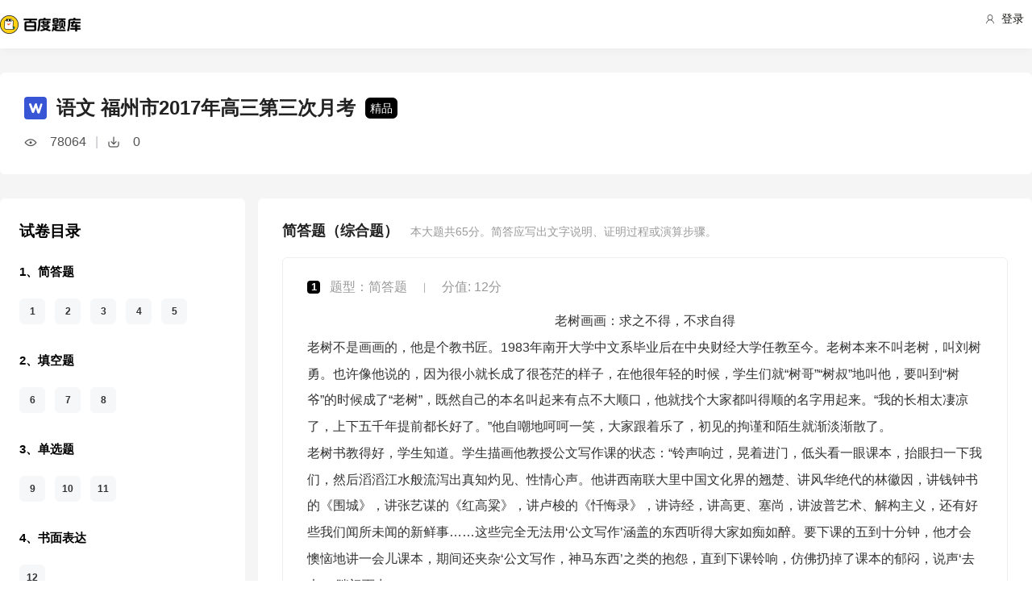

--- FILE ---
content_type: text/html; charset=utf-8
request_url: https://tiku.baidu.com/tikupc/paperdetail/019487768e9951e79b8927e2?key=20170214
body_size: 34725
content:
<!doctype html>
<html lang="en">
    <head>
        <meta charset="utf-8">
        <meta http-equiv="X-UA-Compatible" content="IE=edge">
        
            <meta name="viewport" content="width=device-width,minimum-scale=1.0,maximum-scale=1.0,user-scalable=no">
        
        <meta name="format-detection" content="telephone=no">
        <meta name="apple-mobile-web-app-status-bar-style" content="black"/>
        <meta name="apple-mobile-web-app-capable" content="yes"/>
        <link rel="shortcut icon" href="https://www.baidu.com/cache/icon/favicon.ico" type="image/x-icon">
        <link rel="icon" sizes="any" href="https://www.baidu.com/cache/icon/favicon.svg">
        

        
        <title>
    语文 福州市2017年高三第三次月考_百度题库
</title>
        <meta name="description" content="
    语文 福州市2017年高三第三次月考
"/>
        <meta name="keyword" content="试题库,试卷库,智能题库,历年真题,模拟试题,押题,预测试题,高考,会计证,会计从业,会计师,经济师,施工员,建造师,建筑师,造价师,职业资格,证券资格,考研,计算机考试,建筑考试,财会类,医卫类,护士资格,公务员,知识点"/>
       <script>
        var _hmt = _hmt || [];
        (function() {
          var hm = document.createElement("script");
          hm.src = "//hm.baidu.com/hm.js?de54c5cc453c7904719695d12c1a5daa";
          var s = document.getElementsByTagName("script")[0];
          s.parentNode.insertBefore(hm, s);
        })();
        </script>
        <script>
        (function(){
            var bp = document.createElement('script');
            var curProtocol = window.location.protocol.split(':')[0];
            if (curProtocol === 'https') {
                bp.src = 'https://zz.bdstatic.com/linksubmit/push.js';
            }
            else {
                bp.src = 'http://push.zhanzhang.baidu.com/push.js';
            }
            var s = document.getElementsByTagName("script")[0];
            s.parentNode.insertBefore(bp, s);
        })();
        </script>
        
        
            
            
            
        

        
        
    
    
    


        
            
            
            
            
            
            
        

        
        

        

        
        

        
    <link rel="stylesheet" href="//wkstatic.bdimg.com/static/gaokao/static/miti/tikucommon/pkg/tiku_pc_layout_c2f8e2d.css" /><link rel="stylesheet" href="//wkstatic.bdimg.com/static/gaokao/static/miti/tikucommon/static/css/pc/bdjson_e14ca38.css" /><link rel="stylesheet" href="//wkstatic.bdimg.com/static/gaokao/static/miti/tikupc/pkg/tiku_pc_paperdetail_15f3a26.css" /><link rel="stylesheet" href="//wkstatic.bdimg.com/static/gaokao/static/miti/tikucommon/widget/js/common/login/login_a4bea8e.css" /><link rel="stylesheet" href="//wkstatic.bdimg.com/static/gaokao/static/miti/tikucommon/pkg/tiku_pc_tpl_8c90bc8.css" /><link rel="stylesheet" href="//wkstatic.bdimg.com/static/gaokao/static/miti/tikupc/widget/paperdetail/que/multi/multi_282af4b.css" /><link rel="stylesheet" href="//wkstatic.bdimg.com/static/gaokao/static/miti/tikupc/widget/paperdetail/gotop/gotop_2084508.css" /><link rel="stylesheet" href="//wkstatic.bdimg.com/static/gaokao/static/miti/tikupc/widget/paperdetail/que/queanalyse/recommend/recommend_9499694.css" /><link rel="stylesheet" href="//wkstatic.bdimg.com/static/gaokao/static/miti/tikupc/widget/paperdetail/download_leader/download_leader_fe0cb87.css" /><link rel="stylesheet" href="//wkstatic.bdimg.com/static/gaokao/static/miti/tikupc/widget/paperdetail/directory/directory_5adc52c.css" /><link rel="stylesheet" href="//wkstatic.bdimg.com/static/gaokao/static/miti/tikupc/widget/paperdetail/newRecpaper/newRecpaper_c1b250f.css" /><link rel="stylesheet" href="//wkstatic.bdimg.com/static/gaokao/static/miti/tikupc/widget/paperdetail/que/newAnalyse/newAnalyse_50d1465.css" /><link rel="stylesheet" href="//wkstatic.bdimg.com/static/gaokao/static/miti/tikupc/widget/paperdetail/firstleader/firstleader_83ce7d5.css" /></head>

    <body >
        
    
        <div class="header">
    <div class="menu">
        <div class="menu-contain clearfix">
            <a id="common-header" href="//wenku.baidu.com" target="_blank"><span class="contain-logo"></span></a>
            <div class="contain-login">
                <div class="login-container">
                    
                        <i class="login-icon iconfont icon-yonghu"></i>
                        登录
                    
                </div>
                <ul class="login-option">
                    <li><a href="//www.baidu.com/p/">我的首页</a></li>
                    <li><a href="//passport.baidu.com/center">账号设置</a></li>
                    <li><a href="//passport.baidu.com/?logout&aid=7&u=%2F%2Ftiku.baidu.com">退出</a></li>
                </ul>
            </div>
            <ul class="contain-ul" id="header-menu">
                
                    
                        <li class="contain-li contain-li-hashover" data-class="zhiye">
                            职业资格类<i class="li-icon iconfont icon-down" data-class="zhiye"></i>
                        </li>
                    
                
                    
                        <li class="contain-li contain-li-hashover" data-class="jianzhu">
                            建筑类<i class="li-icon iconfont icon-down" data-class="jianzhu"></i>
                        </li>
                    
                
                    
                        <li class="contain-li contain-li-hashover" data-class="xueli">
                            学历类<i class="li-icon iconfont icon-down" data-class="xueli"></i>
                        </li>
                    
                
                    
                        <li class="contain-li contain-li-hashover" data-class="caikuai">
                            财会类<i class="li-icon iconfont icon-down" data-class="caikuai"></i>
                        </li>
                    
                
                    
                
                    
                
                    
                        <li class="contain-li contain-li-hashover" data-class="yiyaolei">
                            医药类<i class="li-icon iconfont icon-down" data-class="yiyaolei"></i>
                        </li>
                    
                
                <li class="contain-li contain-li-hashover" data-class="all">
                    全部考试<i class="li-icon iconfont icon-icon86" data-class="all"></i>
                </li>
                
                <li class="contain-li zhaomu-li">
                    <a href="/web/zhaomu">教师招募</a>
                </li>
                
            </ul>
        </div>
    </div>
    <div class="clearfix submenu-container">
    <div class="submenu clearfix">
        
        <ul class="subm-ul zhiye dis-none">
            
            <li class="subm-li"><a href="https://tiku.baidu.com/tikupc/homepage/3f0c844769eae009581bec05" target="_blank">社会工作师</a></li>
            
            <li class="subm-li"><a href="https://tiku.baidu.com/tikupc/homepage/ed6527d3240c844769eaee05" target="_blank">企业法律顾问</a></li>
            
            <li class="subm-li"><a href="https://tiku.baidu.com/tikupc/homepage/1742a8956bec0975f465e205" target="_blank">教师资格证</a></li>
            
            <li class="subm-li"><a href="https://tiku.baidu.com/tikupc/homepage/7e0bbb68a98271fe910ef904" target="_blank">助理社会工作师</a></li>
            
        </ul>
        
        <ul class="subm-ul jianzhu dis-none">
            
            <li class="subm-li"><a href="https://tiku.baidu.com/tikupc/homepage/6c020740be1e650e52ea9905" target="_blank">一级建造师</a></li>
            
            <li class="subm-li"><a href="https://tiku.baidu.com/tikupc/homepage/6840be1e650e52ea55189805" target="_blank">二级建造师</a></li>
            
        </ul>
        
        <ul class="subm-ul xueli dis-none">
            
            <li class="subm-li"><a href="https://tiku.baidu.com/tikupc/homepage/f3eb19e8b8f67c1cfad6b805" target="_blank">考研</a></li>
            
            <li class="subm-li"><a href="https://tiku.baidu.com/tikupc/homepage/1bfd700abb68a98271fefa04" target="_blank">高考</a></li>
            
        </ul>
        
        <ul class="subm-ul caikuai dis-none">
            
            <li class="subm-li"><a href="https://tiku.baidu.com/tikupc/homepage/cd1755270722192e4536f605" target="_blank">会计从业资格</a></li>
            
            <li class="subm-li"><a href="https://tiku.baidu.com/tikupc/homepage/0422192e453610661ed9f405" target="_blank">中级会计师</a></li>
            
            <li class="subm-li"><a href="https://tiku.baidu.com/tikupc/homepage/403610661ed9ad51f01df205" target="_blank">注册会计师CPA</a></li>
            
            <li class="subm-li"><a href="https://tiku.baidu.com/tikupc/homepage/16661ed9ad51f01dc281f105" target="_blank">中级经济师</a></li>
            
            <li class="subm-li"><a href="https://tiku.baidu.com/tikupc/homepage/57270722192e45361066f505" target="_blank">初级会计师</a></li>
            
        </ul>
        
        <ul class="subm-ul jisuanji dis-none">
            
            <li class="subm-li"><a href="https://tiku.baidu.com/tikupc/homepage/f83143323968011ca3009105" target="_blank">计算机四级</a></li>
            
        </ul>
        
        <ul class="subm-ul gongwuyuan dis-none">
            
            <li class="subm-li"><a href="https://tiku.baidu.com/tikupc/homepage/5e192279168884868762d605" target="_blank">警察招考</a></li>
            
            <li class="subm-li"><a href="https://tiku.baidu.com/tikupc/homepage/0079168884868762caaed505" target="_blank">政法干警</a></li>
            
            <li class="subm-li"><a href="https://tiku.baidu.com/tikupc/homepage/4bd97f19227916888486d705" target="_blank">国考</a></li>
            
        </ul>
        
        <ul class="subm-ul yiyaolei dis-none">
            
            <li class="subm-li"><a href="https://tiku.baidu.com/tikupc/homepage/7728915f804d2b160b4ec005" target="_blank">临床执业医师</a></li>
            
            <li class="subm-li"><a href="https://tiku.baidu.com/tikupc/homepage/a95f804d2b160b4e767fcf05" target="_blank">临床助理医师</a></li>
            
            <li class="subm-li"><a href="https://tiku.baidu.com/tikupc/homepage/e22c2af90242a8956bece404" target="_blank">执业中药师</a></li>
            
            <li class="subm-li"><a href="https://tiku.baidu.com/tikupc/homepage/3ef80242a8956bec0975e304" target="_blank">执业西药师</a></li>
            
            <li class="subm-li"><a href="https://tiku.baidu.com/tikupc/homepage/542ded630b1c59eef8c7b405" target="_blank">护士资格</a></li>
            
        </ul>
        

        <div class="all-exm  all dis-none">
            
            <div class="all-ul">
                <span class="all-ul-title">
                    <i class="title-icon iconfont icon-fk"></i>
                    职业资格类
                </span>
                <ul class="all-list clearfix">
                    
                    <li class="all-list-li"><a href="https://tiku.baidu.com/tikupc/homepage/3f0c844769eae009581bec05" target="_blank">社会工作师</a></li>
                    
                    <li class="all-list-li"><a href="https://tiku.baidu.com/tikupc/homepage/ed6527d3240c844769eaee05" target="_blank">企业法律顾问</a></li>
                    
                    <li class="all-list-li"><a href="https://tiku.baidu.com/tikupc/homepage/1742a8956bec0975f465e205" target="_blank">教师资格证</a></li>
                    
                    <li class="all-list-li"><a href="https://tiku.baidu.com/tikupc/homepage/7e0bbb68a98271fe910ef904" target="_blank">助理社会工作师</a></li>
                    
                </ul>
            </div>
            
            <div class="all-ul">
                <span class="all-ul-title">
                    <i class="title-icon iconfont icon-fk"></i>
                    建筑类
                </span>
                <ul class="all-list clearfix">
                    
                    <li class="all-list-li"><a href="https://tiku.baidu.com/tikupc/homepage/6c020740be1e650e52ea9905" target="_blank">一级建造师</a></li>
                    
                    <li class="all-list-li"><a href="https://tiku.baidu.com/tikupc/homepage/6840be1e650e52ea55189805" target="_blank">二级建造师</a></li>
                    
                </ul>
            </div>
            
            <div class="all-ul">
                <span class="all-ul-title">
                    <i class="title-icon iconfont icon-fk"></i>
                    学历类
                </span>
                <ul class="all-list clearfix">
                    
                    <li class="all-list-li"><a href="https://tiku.baidu.com/tikupc/homepage/f3eb19e8b8f67c1cfad6b805" target="_blank">考研</a></li>
                    
                    <li class="all-list-li"><a href="https://tiku.baidu.com/tikupc/homepage/1bfd700abb68a98271fefa04" target="_blank">高考</a></li>
                    
                </ul>
            </div>
            
            <div class="all-ul">
                <span class="all-ul-title">
                    <i class="title-icon iconfont icon-fk"></i>
                    财会类
                </span>
                <ul class="all-list clearfix">
                    
                    <li class="all-list-li"><a href="https://tiku.baidu.com/tikupc/homepage/cd1755270722192e4536f605" target="_blank">会计从业资格</a></li>
                    
                    <li class="all-list-li"><a href="https://tiku.baidu.com/tikupc/homepage/0422192e453610661ed9f405" target="_blank">中级会计师</a></li>
                    
                    <li class="all-list-li"><a href="https://tiku.baidu.com/tikupc/homepage/403610661ed9ad51f01df205" target="_blank">注册会计师CPA</a></li>
                    
                    <li class="all-list-li"><a href="https://tiku.baidu.com/tikupc/homepage/16661ed9ad51f01dc281f105" target="_blank">中级经济师</a></li>
                    
                    <li class="all-list-li"><a href="https://tiku.baidu.com/tikupc/homepage/57270722192e45361066f505" target="_blank">初级会计师</a></li>
                    
                </ul>
            </div>
            
            <div class="all-ul">
                <span class="all-ul-title">
                    <i class="title-icon iconfont icon-fk"></i>
                    计算机类
                </span>
                <ul class="all-list clearfix">
                    
                    <li class="all-list-li"><a href="https://tiku.baidu.com/tikupc/homepage/f83143323968011ca3009105" target="_blank">计算机四级</a></li>
                    
                </ul>
            </div>
            
            <div class="all-ul">
                <span class="all-ul-title">
                    <i class="title-icon iconfont icon-fk"></i>
                    公务员
                </span>
                <ul class="all-list clearfix">
                    
                    <li class="all-list-li"><a href="https://tiku.baidu.com/tikupc/homepage/5e192279168884868762d605" target="_blank">警察招考</a></li>
                    
                    <li class="all-list-li"><a href="https://tiku.baidu.com/tikupc/homepage/0079168884868762caaed505" target="_blank">政法干警</a></li>
                    
                    <li class="all-list-li"><a href="https://tiku.baidu.com/tikupc/homepage/4bd97f19227916888486d705" target="_blank">国考</a></li>
                    
                </ul>
            </div>
            
            <div class="all-ul">
                <span class="all-ul-title">
                    <i class="title-icon iconfont icon-fk"></i>
                    医药类
                </span>
                <ul class="all-list clearfix">
                    
                    <li class="all-list-li"><a href="https://tiku.baidu.com/tikupc/homepage/7728915f804d2b160b4ec005" target="_blank">临床执业医师</a></li>
                    
                    <li class="all-list-li"><a href="https://tiku.baidu.com/tikupc/homepage/a95f804d2b160b4e767fcf05" target="_blank">临床助理医师</a></li>
                    
                    <li class="all-list-li"><a href="https://tiku.baidu.com/tikupc/homepage/e22c2af90242a8956bece404" target="_blank">执业中药师</a></li>
                    
                    <li class="all-list-li"><a href="https://tiku.baidu.com/tikupc/homepage/3ef80242a8956bec0975e304" target="_blank">执业西药师</a></li>
                    
                    <li class="all-list-li"><a href="https://tiku.baidu.com/tikupc/homepage/542ded630b1c59eef8c7b405" target="_blank">护士资格</a></li>
                    
                </ul>
            </div>
            
        </div>
    </div>
    </div>
</div>



    


        <div class="content-wp">
            
                <div class="main">
                    
    <div class="title-bar">
    <div class="title-inner">
        <div class="paper-title clearfix">
            <div class="title-wrap">
                <img class="word-icon" src="//wkstatic.bdimg.com/static/gaokao/static/miti/tikupc/widget/paperdetail/titlebar/imgs/word-icon_466eec7.png" />
                <div class="title">语文 福州市2017年高三第三次月考</div>
                <div class="tag">精品</div>
            </div>
            <div class="num-wrap">
                <div class="learnnum"></div>
                <div class="line">|</div>
                <div class="down-num"></div>
            </div>
            <!--
            
            -->
        </div>
        <!--
        <ul class="quic-nav clearfix">
            
                <li class="first ">
                    <a data-type='qa'>简答题</a>
                </li>
            
                <li class=" ">
                    <a data-type='bk'>填空题</a>
                </li>
            
                <li class=" ">
                    <a data-type='sc'>单选题</a>
                </li>
            
                <li class=" last">
                    <a data-type='composition'>书面表达</a>
                </li>
            
        </ul>
        -->
        
        
        
    </div>
</div>
<div class="title-bar-placeholder"></div>
<div class="quic-nav-wrap">
    <div class="quic-nav-inner">
        <ul class="quic-nav clearfix">
            
                <li class="first ">
                    <a data-type='qa'>简答题</a>
                </li>
            
                <li class=" ">
                    <a data-type='bk'>填空题</a>
                </li>
            
                <li class=" ">
                    <a data-type='sc'>单选题</a>
                </li>
            
                <li class=" last">
                    <a data-type='composition'>书面表达</a>
                </li>
            
        </ul>
        <a class="download-btn-wrap">
            <span class="download-btn">
                <span class="donwload-text">立即下载</span>
            </span>
        </a>
        
    </div>
</div>

<div class="downleader">
    <span class="download-icon d-ok"></span>
    <span class="download-icon d-no-word"></span>
    <span class="download-icon d-no-count"></span>
    <div class="downleader-hotpaper">
        <h1 class="paper-title" >语文 热门试卷</h1>
        <ul class="paper-ul">
            
            <li class="paper-li">
                <i class="paper-icon paper-1"></i>
                <a href="//tiku.baidu.com/tikupc/paperdetail/d79cf273f242336c1eb95eb0" class="paper-contain">
                    2017年高考真题 语文 (全国I卷)
                </a>
            </li>
            
            <li class="paper-li">
                <i class="paper-icon paper-1"></i>
                <a href="//tiku.baidu.com/tikupc/paperdetail/cca007d5b9f3f90f76c61ba5" class="paper-contain">
                    2017年高考真题 语文 (全国II卷)
                </a>
            </li>
            
            <li class="paper-li">
                <i class="paper-icon paper-1"></i>
                <a href="//tiku.baidu.com/tikupc/paperdetail/6a450d7a1711cc7931b71653" class="paper-contain">
                    2019年高考真题 语文 (全国I卷)
                </a>
            </li>
            
            <li class="paper-li">
                <i class="paper-icon paper-1"></i>
                <a href="//tiku.baidu.com/tikupc/paperdetail/c6d288eb6294dd88d0d26b04" class="paper-contain">
                    2016年高考真题 语文 (全国I卷)
                </a>
            </li>
            
            <li class="paper-li">
                <i class="paper-icon paper-1"></i>
                <a href="//tiku.baidu.com/tikupc/paperdetail/d08fb966f5335a8102d220a5" class="paper-contain">
                    2017年高考真题 语文 (北京卷)
                </a>
            </li>
            
        </ul>
    </div>
    <span class="downleader-close">X</span>
    <!-- <span class="downleader-ok">知道啦</span> -->
    <a class="downleader-more" href="//tiku.baidu.com/tikupc/paperlist/1bfd700abb68a98271fefa04-25-0-0-0-1-download">查看更多试卷</a>
</div>


    
    
    <div class="bd-content">
        <div class="bd-content-left-wrap">
            <div class="bd-content-left">
                <div class="question-directory-wrap">
    <div class="title">试卷目录</div>
    <div class="question-directory-list">
        
        
        
            
            <div class="question-directory-item">
                <div class="question-type">1、简答题</div>
                <div class="question-index-list">
                    
                        
                            <div class="question-index" data-index="1">1</div>
                        
                            <div class="question-index" data-index="2">2</div>
                        
                            <div class="question-index" data-index="3">3</div>
                        
                            <div class="question-index" data-index="4">4</div>
                        
                            <div class="question-index" data-index="5">5</div>
                        
                    
                </div>
            </div>
            
        
            
            <div class="question-directory-item">
                <div class="question-type">2、填空题</div>
                <div class="question-index-list">
                    
                        
                            <div class="question-index" data-index="6">6</div>
                        
                            <div class="question-index" data-index="7">7</div>
                        
                            <div class="question-index" data-index="8">8</div>
                        
                    
                </div>
            </div>
            
        
            
            <div class="question-directory-item">
                <div class="question-type">3、单选题</div>
                <div class="question-index-list">
                    
                        
                            <div class="question-index" data-index="9">9</div>
                        
                            <div class="question-index" data-index="10">10</div>
                        
                            <div class="question-index" data-index="11">11</div>
                        
                    
                </div>
            </div>
            
        
            
            <div class="question-directory-item">
                <div class="question-type">4、书面表达</div>
                <div class="question-index-list">
                    
                        
                            <div class="question-index" data-index="12">12</div>
                        
                    
                </div>
            </div>
            
        
    </div>
</div>
                <div class="bd-content-left-banner"></div>
                
<div class="new-recpaper">
    <ul class="recp-title clearfix">
        
        <li class="recp-li repc-curr" data-class="zhenti">真题试卷</li>
        
        
        <li class="recp-li" data-class="moni">模拟试卷</li>
        
        
        <li class="recp-li" data-class="yuce">预测试卷</li>
        
    </ul>
    
    <div class="recp-contain recp-dis-zhenti">
        <ul class="clearfix">
            
            <li class="recp-contain-li">
                <div class="recp-icon repc-zhen"></div>
                <a href="//tiku.baidu.com/tikupc/paperdetail/1ac8d002227916888486d728" class="recp-link" data-class="zhenti">
                    2025年高考真题 语文 (北京卷)
                </a>
            </li>
            
            <li class="recp-contain-li">
                <div class="recp-icon repc-zhen"></div>
                <a href="//tiku.baidu.com/tikupc/paperdetail/72f84a6a01f69e314232941e" class="recp-link" data-class="zhenti">
                    2025年高考真题 语文
                </a>
            </li>
            
            <li class="recp-contain-li">
                <div class="recp-icon repc-zhen"></div>
                <a href="//tiku.baidu.com/tikupc/paperdetail/c6d422dc58f5f61fb736665f" class="recp-link" data-class="zhenti">
                    2025年高考真题 语文
                </a>
            </li>
            
            <li class="recp-contain-li">
                <div class="recp-icon repc-zhen"></div>
                <a href="//tiku.baidu.com/tikupc/paperdetail/072c22562b160b4e767fcf8a" class="recp-link" data-class="zhenti">
                    2025年高考真题 语文
                </a>
            </li>
            
            <li class="recp-contain-li">
                <div class="recp-icon repc-zhen"></div>
                <a href="//tiku.baidu.com/tikupc/paperdetail/aa9890303169a4517723a3e6" class="recp-link" data-class="zhenti">
                    2025年高考真题 语文
                </a>
            </li>
            
            <li class="recp-contain-li">
                <div class="recp-icon repc-zhen"></div>
                <a href="//tiku.baidu.com/tikupc/paperdetail/67ae10f0172ded630b1cb680" class="recp-link" data-class="zhenti">
                    2025年高考真题 语文 (全国甲卷)
                </a>
            </li>
            
            <li class="recp-contain-li">
                <div class="recp-icon repc-zhen"></div>
                <a href="//tiku.baidu.com/tikupc/paperdetail/5a091f71561252d380eb6ef9" class="recp-link" data-class="zhenti">
                    2024年高考真题 语文 (全国新课标卷II)
                </a>
            </li>
            
            <li class="recp-contain-li">
                <div class="recp-icon repc-zhen"></div>
                <a href="//tiku.baidu.com/tikupc/paperdetail/a797c0f5f8c75fbfc77db2a2" class="recp-link" data-class="zhenti">
                    2024年高考真题 语文 (全国甲卷)
                </a>
            </li>
            
            <a href="//tiku.baidu.com/tikupc/paperlist/1bfd700abb68a98271fefa04-25-1-0-0-1-download" class="recp-more" data-class="zhenti">查看更多 <span class="arrow">></span></a>
        </ul>
    </div>
    
    
    <div class="recp-contain recp-dis-moni">
        <ul class="clearfix">
            
            <li class="recp-contain-li">
                <div class="recp-icon repc-mo"></div>
                <a href="//tiku.baidu.com/tikupc/paperdetail/2a31284bcf84b9d528ea7a2f" class="recp-link" data-class="moni">
                    语文 2018年北京市三模试卷
                </a>
            </li>
            
            <li class="recp-contain-li">
                <div class="recp-icon repc-mo"></div>
                <a href="//tiku.baidu.com/tikupc/paperdetail/0d5fd80e52ea551810a68747" class="recp-link" data-class="moni">
                    语文 2018年北京市一模试卷
                </a>
            </li>
            
            <li class="recp-contain-li">
                <div class="recp-icon repc-mo"></div>
                <a href="//tiku.baidu.com/tikupc/paperdetail/2c6bc11cfad6195f312ba69b" class="recp-link" data-class="moni">
                    语文 2018年北京市二模试卷
                </a>
            </li>
            
            <li class="recp-contain-li">
                <div class="recp-icon repc-mo"></div>
                <a href="//tiku.baidu.com/tikupc/paperdetail/90b73ec24028915f804dc28b" class="recp-link" data-class="moni">
                    语文 2017年第三次模拟考试
                </a>
            </li>
            
            <li class="recp-contain-li">
                <div class="recp-icon repc-mo"></div>
                <a href="//tiku.baidu.com/tikupc/paperdetail/8c6fda7d27284b73f2425042" class="recp-link" data-class="moni">
                    语文 2017年语文模拟
                </a>
            </li>
            
            <li class="recp-contain-li">
                <div class="recp-icon repc-mo"></div>
                <a href="//tiku.baidu.com/tikupc/paperdetail/6087a2d3240c844769eaeee6" class="recp-link" data-class="moni">
                    语文 2017年第一次模拟考试
                </a>
            </li>
            
            <li class="recp-contain-li">
                <div class="recp-icon repc-mo"></div>
                <a href="//tiku.baidu.com/tikupc/paperdetail/1b640262caaedd3383c4d3e6" class="recp-link" data-class="moni">
                    语文 2017年第一次模拟考试
                </a>
            </li>
            
            <li class="recp-contain-li">
                <div class="recp-icon repc-mo"></div>
                <a href="//tiku.baidu.com/tikupc/paperdetail/e327a9c58bd63186bcebbce6" class="recp-link" data-class="moni">
                    语文 2017年第一次模拟考试
                </a>
            </li>
            
            <a href="//tiku.baidu.com/tikupc/paperlist/1bfd700abb68a98271fefa04-25-4-0-0-1-download" class="recp-more" data-class="moni">查看更多 <span class="arrow">></span></a>
        </ul>
    </div>
    
    
    <div class="recp-contain recp-dis-yuce">
        <ul class="clearfix">
            
            <li class="recp-contain-li">
                <div class="recp-icon repc-ya"></div>
                <a href="//tiku.baidu.com/tikupc/paperdetail/1b08d5bbfd0a79563c1e72ce" class="recp-link" data-class="yuce">
                    2015年高考权威预测卷 语文 (全国新课标卷I)
                </a>
            </li>
            
            <li class="recp-contain-li">
                <div class="recp-icon repc-ya"></div>
                <a href="//tiku.baidu.com/tikupc/paperdetail/8700da38376baf1ffc4fadc9" class="recp-link" data-class="yuce">
                    2015年高考权威预测卷 语文 (浙江卷)
                </a>
            </li>
            
            <li class="recp-contain-li">
                <div class="recp-icon repc-ya"></div>
                <a href="//tiku.baidu.com/tikupc/paperdetail/a04b8762caaedd3383c4d3c8" class="recp-link" data-class="yuce">
                    2015年高考权威预测卷 语文 (大纲全国卷)
                </a>
            </li>
            
            <li class="recp-contain-li">
                <div class="recp-icon repc-ya"></div>
                <a href="//tiku.baidu.com/tikupc/paperdetail/e8a725c52cc58bd63186bdcb" class="recp-link" data-class="yuce">
                    2015年高考权威预测卷 语文 (广东卷)
                </a>
            </li>
            
            <li class="recp-contain-li">
                <div class="recp-icon repc-ya"></div>
                <a href="//tiku.baidu.com/tikupc/paperdetail/136158f5f61fb7360b4c65a3" class="recp-link" data-class="yuce">
                    2015年高考权威预测卷 语文 (辽宁卷)
                </a>
            </li>
            
            <li class="recp-contain-li">
                <div class="recp-icon repc-ya"></div>
                <a href="//tiku.baidu.com/tikupc/paperdetail/9a923b3567ec102de2bd89cb" class="recp-link" data-class="yuce">
                    2015年高考权威预测卷 语文 (江苏卷)
                </a>
            </li>
            
            <li class="recp-contain-li">
                <div class="recp-icon repc-ya"></div>
                <a href="//tiku.baidu.com/tikupc/paperdetail/3c4f856a561252d380eb6ea3" class="recp-link" data-class="yuce">
                    2015年高考权威预测卷 语文 (上海卷)
                </a>
            </li>
            
            <li class="recp-contain-li">
                <div class="recp-icon repc-ya"></div>
                <a href="//tiku.baidu.com/tikupc/paperdetail/26ea58fb770bf78a652954cb" class="recp-link" data-class="yuce">
                    2015年高考权威预测卷 语文 (四川卷)
                </a>
            </li>
            
        </ul>
        <a href="//tiku.baidu.com/tikupc/paperlist/1bfd700abb68a98271fefa04-25-2-0-0-1-download" class="recp-more" data-class="yuce">查看更多 <span class="arrow">></span></a>
    </div>
    
</div>



            </div>
        </div>
        <div class="left-zhanwei"></div>
        <div class="quelist-wrap">
            
                
                <div class="timu-type-wrap">
                    
                        <div class="ques-container qa">
    <div class="quesct-inner">
        <div class="ques-info-wrap">
            <span class="que-type">简答题（综合题）</span>
            <span class="que-info">本大题共<span class="total-score">65</span>分。简答应写出文字说明、证明过程或演算步骤。</span>
        </div>
        <div class="ques-wrap">
            
                
                <div class="question-box que-multi " data-id="32092baad1f34693daef3ee2">
    <div class="question-box-inner">
        <div class="question-top-wrap">
            <div class="queindex-wrap"><span class="queindex">1</span></div>
            <div class="question-type">题型：简答题</div>
            <div class="line">|</div>
            <div class="view-analyse">
    
    	
        <span class="que-score">分值: 12分</span>
    	
    
    <!-- <a class="view-collect" href="//gaokao.baidu.com/web/singledetail/32092baad1f34693daef3ee2">收藏</a>
    <a class="view-err" href="//gaokao.baidu.com/web/singledetail/32092baad1f34693daef3ee2">纠错</a> -->
    <!--<a class="view-link" href="//tiku.baidu.com/tikupc/singledetail/32092baad1f34693daef3ee2">查看题目解析 &gt;</a>-->
</div>

        </div>
        
        <div class="que-stem">
            <div class="questem-inner bdjson">
               <p class="ext_text-align_center"  ><span  >老树画画：求之不得，不求自得</span></p><p  ><span  >老树不是画画的，他是个教书匠。1983年南开大学中文系毕业后在中央财经大学任教至今。老树本来不叫老树，叫刘树勇。也许像他说的，因为很小就长成了很苍茫的样子，在他很年轻的时候，学生们就“树哥”“树叔”地叫他，要叫到“树爷”的时候成了“老树”，既然自己的本名叫起来有点不大顺口，他就找个大家都叫得顺的名字用起来。“我的长相太凄凉了，上下五千年提前都长好了。”他自嘲地呵呵一笑，大家跟着乐了，初见的拘谨和陌生就渐淡渐散了。</span></p><p  ><span  >老树书教得好，学生知道。学生描画他教授公文写作课的状态：“铃声响过，晃着进门，低头看一眼课本，抬眼扫一下我们，然后滔滔江水般流泻出真知灼见、性情心声。他讲西南联大里中国文化界的翘楚、讲风华绝代的林徽因，讲钱钟书的《围城》，讲张艺谋的《红高粱》，讲卢梭的《忏悔录》，讲诗经，讲高更、塞尚，讲波普艺术、解构主义，还有好些我们闻所未闻的新鲜事……这些完全无法用‘公文写作’涵盖的东西听得大家如痴如醉。要下课的五到十分钟，他才会懊恼地讲一会儿课本，期间还夹杂‘公文写作，神马东西’之类的抱怨，直到下课铃响，仿佛扔掉了课本的郁闷，说声‘去也’，踹门而出……”</span></p><p  ><span  >老树的画中人，悠闲简静明朗。却并不是那些所谓的隐士形象，是街头巷尾市井喧哗滋味饱满的世俗常人，他们性情、生动、自然，关切现实又洞明人生。</span></p><p  ><span  >老树喜欢民国的趣味，而这民国又非确然的民国，只是他心里想象和希望的趣味——“女子温婉良顺，男子温文尔雅，世俗活泼生动，自由自在，一切都是慢慢的、闲闲的。人们的脸上看不到急切的欲望，一切都是无可无不可的那么一种意思。”画中那个长衫男子一会儿树下独坐，一会儿花旁独立，一会儿山间独行，一会儿屋中独酌，独来又独往，却怡然自得。</span></p><p  ><span  >“他是我，又不是我”。老树说。画中的长衫先生，闲适、率性，肆无忌惮。一如过去的老树，会戏谑地表达情绪。</span></p><p  ><span  >有读者提出，画中的闲适与现实的忙碌嘈杂完全不一样，你能接近画中的生活状态吗？老树回答说：“画里那么悠闲，生活却忙忙碌碌，怎么可能达到？！因为没达到，所以才缺什么补什么。焦虑是常态，谁都一样，我也一样。我不可能像画里那么悠闲，但身体做不到，心境或者能做到。”</span></p><p  ><span  >于是他画，画一种虽不能至却心向往之的空间情境，他的画成了另一个老树在无人知晓的世界里的梦呓。</span></p><p  ><span  >对他，画的结果不重要，重要的是画画的过程。他那些别人一掷千金想求的画，在地上桌上椅子上箱子里随意堆放着。“把内心关注放在怎么做好一件事上，解决这个具体问题就可以了，最终东西拿出去别人说好，不重要。是让自己的内心丰富起来，而不是去炫耀，不是表演给人看，你要相信这一切东西都是解决你自己的问题，让你自己通达、精细，对自己日常生活起居坐卧有要求，你这个人慢慢才像个样子了。”</span></p><p  ><span  >作家杨葵曾著文评说老树：“如果纯凭个人喜好，我甚至想说，老树文字第一，书法第二，画排其三。”又说：“老树文字有股特殊的稳，并非四平八稳那种寡淡之稳，亦非精巧设计那种做作之稳，更非所谓风轻云淡的鸡汤之稳；他是左冲右突，纵横捭阖，却又胸中有丘壑，可点百万兵的动态之稳。快人快语，口无遮拦，得意处长篇大论，愤怒时脱口骂娘，论人事也常有论据不足便下大结论之嫌……按说这么个写法非常危险，容易跌入莽撞汉子夸夸其谈的恶境，但是没有，得力于几点——力量、心智、修养。”</span></p><p  ><span  >老树的微博，粉丝近百万。他也曾开过博客，其思想其语言其风格吸引了大批簇拥者，2006年，他以一篇《走了》叫停了自己的博客。有粉丝留言，用“阿甘不跑了，我们怎么办”来形容心中的迷茫和困惑。其实阿甘跑或者不跑都不为什么，老树也是，博客想开的时候就开了，想停就停下，没有，也不想为什么。（选自《北京日报》2015年09月，有删改）</span></p><p  ><span  >相关链接</span></p><p  ><span  >①“他拥有山东大汉与生俱来的粗犷，内心却敏感细腻，情感也十分丰富”，老树的研究生曾泽鲲说。与课堂上诙谐豪放的树老师不同，私下里的老树很期待享受这个属于自己的孤独空间。</span></p><p  ><span  >②老树博闻强记，他的研究广泛涉及文学、绘画、电影、书法等领域。上世纪90年代中期，他转而关注当代中国摄影发展及传播过程中存在的相关问题，有大量批评文章行世，著作数十种，策划诸多影像展览，摄影圈里，提到刘树勇，是响当当的名字。只是，他不把自己的博学当个什么了不起的事，这些不过是“看过些杂书，想过些事，码过些字”罢了。</span></p>
            </div>
        </div>
        
        <div class="child-ques">
            
                <div class="child-wrap">
                    
                        <div class="que-stem">
    <div class="questem-inner bdjson">
       <p  ><span  >4.下列对材料有关内容的分析和概括，正确的一项是（     ）（3分）</span></p> 
    </div>
</div>
<div class="que-options">
    <div class="queoptions-inner bdjson clearfix">
        <div class="opt-item"  ><p  ><span class="prefix"  >A</span><span  >学生喜欢老树的课，老树教授公文写作内容时滔滔不绝，流泻出真知灼见、性情心声,所以大家听得如痴如醉。</span></p></div> <div class="opt-item"  ><p  ><span class="prefix"  >B</span><span  >老树喜欢民国的趣味，因为这民国又非确然的民国，是他心里想象和希望的趣味，一切都是慢慢的、闲闲的。</span></p></div> <div class="opt-item"  ><p  ><span class="prefix"  >C</span><span  >老树画作中的身穿民国长衫、戴着斗笠的长衫先生，闲适、率性，就是现实中的老树的真实写照。</span></p></div> <div class="opt-item"  ><p  ><span class="prefix"  >D</span><span  >作者认为对于老树而言，画的结果不重要，重要的是画画的过程，把内心关注放在怎么做好一件事上，是让自己的内心丰富起来，而不是去炫耀，不是表演给人看。</span></p></div> 
    </div>
</div>
                    
                </div>
            
                <div class="child-wrap">
                    
                        <div class="que-stem">
    <div class="questem-inner bdjson">
       <p  ><span  >5.文章在介绍老树的同时，多处引用了老树的学生、作家杨葵等人的话语，简要分析这样引用的作用。（4分）</span></p> 
    </div>
</div>
                    
                </div>
            
                <div class="child-wrap">
                    
                        <div class="que-stem">
    <div class="questem-inner bdjson">
       <p  ><span  >6.老树有着怎样的人格魅力？请结合材料具体分析。（5分）</span></p> 
    </div>
</div>
                    
                </div>
            
        </div>
        
        <div class="new-analyse-content">
            
                
                
                    
                    <div class="qitem">
                        <div class="que-title-wrap">
                            <div class="title">
                                <span class="content-wrap">
                                    <span class="content">
                                        第(1)小题</span>正确答案及相关解析
                                    </span>
                                </span>
                            </div>
                            <hr />
                        </div>
                        
<div class="new-answer-wrap" data-question="[object Object]">
    <div class="exam-answer">
        <h3 class="exam-answer-title">正确答案</h3>
        
            <div class="answer-item">
                <div class="content exam-answer-content bdjson">
                    <span  >D</span>
                </div>
            </div>
        
    </div>
    
    <div class="exam-analysis exam-info">
        <h3 class="exam-analysis-title"><span class="ic analysis-ic">解析</span></h3>
        <div class="content exam-analysis-content bdjson">
            <p  ><span  >B．“老树喜欢民国的趣味，因为这民国又非确然的民国”强加因果。C.“就是现实中的老树的真实写照”错,原文是“他是我，又不是我”“我不可能像画里那么悠闲”。</span></p>
        </div>
    </div>
    
    
    <div class="exam-direction exam-info">
        <h3 class="exam-direction-title"><span class="ic direction-ic">考查方向</span></h3>
        <div class="content exam-direction-content bdjson">
            筛选并整合文中的信息。能力层级为分析综合C。
        </div>
    </div>
    
    
    <div class="exam-skill exam-info">
        <h3 class="exam-skill-title"><span class="ic skill-ic">解题思路</span></h3>
        <div class="content exam-skill-content bdjson">
            <p  ><span  >这是一道综合考查的题目，必须回到文本中进行对比，找出内容、思想或技巧方面的问题，从而准确判断选项。</span></p>
        </div>
    </div>
    
    
    <div class="exam-errorpoint exam-info">
        <h3 class="exam-errorpoint-title"><span class="ic errorpoint-ic">易错点</span></h3>
        <div class="content exam-errortip-content bdjson">
            <p  ><span  >A.不是讲公文写作课内容。</span></p>
        </div>
    </div>
    
    
    
</div>


                    </div>
                
                    
                    <div class="qitem">
                        <div class="que-title-wrap">
                            <div class="title">
                                <span class="content-wrap">
                                    <span class="content">
                                        第(2)小题</span>正确答案及相关解析
                                    </span>
                                </span>
                            </div>
                            <hr />
                        </div>
                        
<div class="new-answer-wrap" data-question="[object Object]">
    <div class="exam-answer">
        <h3 class="exam-answer-title">正确答案</h3>
        
            <div class="answer-item">
                <div class="content exam-answer-content bdjson">
                    <p  ><span  >①引用他人的话，使文章对人物的评述更加全面客观、真实可信，使人物形象更加丰满，立体全面。②侧面烘托，突出传主的精神和性格特点，表达对他的钦佩。学生的话看出老树的博学与个性；研究生的话体现出老树的内心丰富闲适沉静的品格；杨葵的话表现了老树良好的文艺修养。（每点2分）</span></p>
                </div>
            </div>
        
    </div>
    
    <div class="exam-analysis exam-info">
        <h3 class="exam-analysis-title"><span class="ic analysis-ic">解析</span></h3>
        <div class="content exam-analysis-content bdjson">
            <p  ><span  >题目就文章在介绍老树的同时，多处引用了老树的学生、作家杨葵等人的话语的作用进行分析，首先明确引用手法的作用是使文章对人物的评述更加全面客观、真实可信，使人物形象更加丰满，立体全面。其次，这些话的引用是为塑造传主服务的。</span></p>
        </div>
    </div>
    
    
    <div class="exam-direction exam-info">
        <h3 class="exam-direction-title"><span class="ic direction-ic">考查方向</span></h3>
        <div class="content exam-direction-content bdjson">
            分析文本的主要表现手法。能力层级为分析综合C。
        </div>
    </div>
    
    
    <div class="exam-skill exam-info">
        <h3 class="exam-skill-title"><span class="ic skill-ic">解题思路</span></h3>
        <div class="content exam-skill-content bdjson">
            <p  ><span  >本题考查的侧面描写的作用。侧面描写使得描写的人物更加真实可信，全面。同时通过侧面描写更加全面的去表现出人物的精神和性格特点。</span></p>
        </div>
    </div>
    
    
    <div class="exam-errorpoint exam-info">
        <h3 class="exam-errorpoint-title"><span class="ic errorpoint-ic">易错点</span></h3>
        <div class="content exam-errortip-content bdjson">
            <p  ><span  >注意答题的模式和规范，防止失分。</span></p>
        </div>
    </div>
    
    
    
</div>


                    </div>
                
                    
                    <div class="qitem">
                        <div class="que-title-wrap">
                            <div class="title">
                                <span class="content-wrap">
                                    <span class="content">
                                        第(3)小题</span>正确答案及相关解析
                                    </span>
                                </span>
                            </div>
                            <hr />
                        </div>
                        
<div class="new-answer-wrap" data-question="[object Object]">
    <div class="exam-answer">
        <h3 class="exam-answer-title">正确答案</h3>
        
            <div class="answer-item">
                <div class="content exam-answer-content bdjson">
                    <p  ><span  >①诙谐幽默,平易近人：自嘲长相太凄凉了；初见的拘谨和陌生就渐淡渐散了。</span></p><p  ><span  >②率性而为，性格真实：懊恼地讲一会儿课本，期间还夹杂‘公文写作，神马东西’之类的抱怨。③外表粗犷，内心敏感细腻：与课堂上诙谐豪放的树老师不同，私下里的老树很享受自己的孤独空间。④淡泊名利，豁达洒脱：他那些别人一掷千金想求的画，在地上桌上椅子上箱子里随意堆放着。⑤博闻强记，研究广泛：他的研究广泛涉及文学、绘画、电影、书法等领域。 （答对一点1分，答对两点3分，答对三点5分）</span></p>
                </div>
            </div>
        
    </div>
    
    <div class="exam-analysis exam-info">
        <h3 class="exam-analysis-title"><span class="ic analysis-ic">解析</span></h3>
        <div class="content exam-analysis-content bdjson">
            <p  ><span  >从老树的自嘲，初见的拘谨和陌生就渐淡渐散了，可以看出老树幽默，平易近人。上公文课的言行可以看出他率性。研究广泛涉及很多领域可以看出他博闻强识，研究广泛。从私下里很享受自己孤独空间可以看出他内心敏感。从他的那些值钱画在地上桌上椅子上箱子里随意堆放着可以看出他淡泊名利。</span></p>
        </div>
    </div>
    
    
    <div class="exam-direction exam-info">
        <h3 class="exam-direction-title"><span class="ic direction-ic">考查方向</span></h3>
        <div class="content exam-direction-content bdjson">
            从不同的角度和层面发掘文本所反映的人生价值和时代精神。能力层级为探究F。
        </div>
    </div>
    
    
    <div class="exam-skill exam-info">
        <h3 class="exam-skill-title"><span class="ic skill-ic">解题思路</span></h3>
        <div class="content exam-skill-content bdjson">
            <p  ><span  >本题考查分析人物的性格个特点。解答本题要抓住文中人物善良、敬业、有“私心”的性格特点分析。赏析作品中人物形象，可以从人物描写的角度入手，也可以从分析人物活动的环境入手探究人物命运 与思想性格形成的原因，也可以从分析情节入手把握人物的性格特征。答这类题目思路是：①总体概括人物主要性格特征；②具体分析人物性格特点；③列举文中哪些信息体现了这一特点；④得出全面完整的结论。</span></p>
        </div>
    </div>
    
    
    <div class="exam-errorpoint exam-info">
        <h3 class="exam-errorpoint-title"><span class="ic errorpoint-ic">易错点</span></h3>
        <div class="content exam-errortip-content bdjson">
            <p  ><span  >信息概括力求全面准确。</span></p>
        </div>
    </div>
    
    
    
</div>


                    </div>
                
            
        </div>
    </div>
</div>

            
                
                <div class="question-box que-multi " data-id="eb4d54f34693daef5ef73de2">
    <div class="question-box-inner">
        <div class="question-top-wrap">
            <div class="queindex-wrap"><span class="queindex">1</span></div>
            <div class="question-type">题型：简答题</div>
            <div class="line">|</div>
            <div class="view-analyse">
    
    	
        <span class="que-score">分值: 14分</span>
    	
    
    <!-- <a class="view-collect" href="//gaokao.baidu.com/web/singledetail/eb4d54f34693daef5ef73de2">收藏</a>
    <a class="view-err" href="//gaokao.baidu.com/web/singledetail/eb4d54f34693daef5ef73de2">纠错</a> -->
    <!--<a class="view-link" href="//tiku.baidu.com/tikupc/singledetail/eb4d54f34693daef5ef73de2">查看题目解析 &gt;</a>-->
</div>

        </div>
        
        <div class="que-stem">
            <div class="questem-inner bdjson">
               <p class="ext_text-align_center"  ><span class="ext_bold"  >教父</span><span  >     赵冬</span></p><p  ><span  >我是在北方那座俄罗斯式的城市里长大的。</span></p><p  ><span  >那时候，教堂顶的白雪，尖楼上的钟响，紧裹黑衣的修女……无不诱惑着我对神秘殿堂产生不着边际的遐想。</span></p><p  ><span  >外公是天主教徒，对耶稣十分虔诚。他不仅自己信教，每周还要领儿孙们去教堂礼拜和做弥撒。他与教堂的老神父交情甚密，神父待人谦恭、和善，小孩们都喜欢围着他蹦呀跳呀，或听他讲圣经故事。</span></p><p  ><span  >神父是外公的挚友，也是两个舅舅的教父。闲暇时常来家里与外公聊天，对饮，一瓶酒，四碟菜，多至深夜。谈得投机便与外公同榻而眠，情同手足。两个舅舅才十八、九岁，对教父更是顶礼膜拜，言听计从。</span></p><p  ><span  >外公兴趣很广泛，爬山、钓鱼、打猎、打拳、下棋、舞文弄墨……没有他不好的。有一次去雪山打猎，一熬就是半个月，结果还真打死一头黑熊，一个人把熊用爬犁拉了回来。他在人前最得意炫耀的是那件火狐狸皮大衣，据说是件宝物。外公说穿上它就是在雪地里睡上三天三夜也冻不死。这件大衣是用好几百只红狐狸皮缝制的，我猜，皮大衣一定是很值钱的。</span></p><p  ><span  >秋去冬来，北方的大地又覆盖了一层白皑皑的冰雪。天气冷得能冻掉行人的下巴颌，松花江被冰雪封了顶。外公是个不甘寂寞的老人，他不听家人劝阻，拿着鱼具到江面上戳出一个冰窟窿，下网捞起鱼来。从清晨到黄昏，家人见这么久未归，便去寻找。江面的冰上摆着鱼具，却不见了老人。</span></p><p  ><span  >全家人慌慌张张地奔到江边，望着冰窟窿里蒸腾出的寒气哭号不停。人们都说，一定是老头子捞鱼不慎跌进冰窟窿里了。</span></p><p  ><span  >由于未捞到尸首，外公的丧事也只好草草举行。尽管这样，还是赶来了许多人，都是他各界的朋友，人们大都受过外公的恩惠，希望能为老人做点什么……忙前忙后，里外张罗得最欢的要属老神父了。分家的时候，他把我大舅拉到一旁，对他说：“告诉你，我昨晚做了个梦，梦见你爹在那边呢……”他用手指了指天空：“他蹲在雪地里，一丝也不挂呀！我看见他身体直打颤，好可怜呢！”</span></p><p  ><span  >第二天，教父伏在二舅耳朵上，神秘地说：“孩啊，昨夜你爹又托梦给我，他说那边天冷，他快被冻死了……”</span></p><p  ><span  >两个舅舅像两只傻鹅，呆呆地望着教父，不知如何是好。</span></p><p  ><span  >翌日，教父又来到我家，告诉舅舅说外公梦中委托他把那件狐皮大衣给捎过去。</span></p><p  ><span  >舅舅不敢怠慢，急忙取来大衣，让教父拿走了。</span></p><p  ><span  >做礼拜的时候，教父满脸慈祥地拍了拍大舅的肩，眨着眼睛说：“你爹接到大衣穿上了，还夸你是个大孝子呢……”几句话说得大舅轻飘飘的。</span></p><p  ><span  >可是，没过几天，外公突然活着回来了。四邻震惊不小，家人欢天喜地。</span></p><p  ><span  >原来，那日外公在江面网鱼，几网下去，不见半个鱼星，来了脾气。旁边正好有位老渔翁经过，便赌气扔下鱼具，随老渔翁到江下游用大网捞鱼去了……</span></p><p  ><span  >从此，教父再也没到家里来过。外公到教堂几次，教父均以病相避。一连好几年，外公怕教父难为情，也就换了一个教堂做礼拜。</span></p><p  ><span  >记得外公临终前，还念念不忘这件事。他躺在床上，用微弱的声音对大家说：“……唉，真没想到，一件破大衣，竟伤了一位……老朋友。罪过呀！……”</span></p>
            </div>
        </div>
        
        <div class="child-ques">
            
                <div class="child-wrap">
                    
                        <div class="que-stem">
    <div class="questem-inner bdjson">
       <p  ><span  >7.下列对小说有关内容的分析和概括，最恰当的两项是（   ）（5分）</span></p> 
    </div>
</div>
<div class="que-options">
    <div class="queoptions-inner bdjson clearfix">
        <div class="opt-item"  ><p  ><span class="prefix"  >A</span><span  >开篇描写了北方城市里的教堂、钟楼和修女，营造了浓浓的宗教氛围，属于小说自然环境的描写。</span></p></div> <div class="opt-item"  ><p  ><span class="prefix"  >B</span><span  >“我”生活在这座北方城市里，小说以“我”的见闻串联情节，内容更加紧凑，更具有真实感。</span></p></div> <div class="opt-item"  ><p  ><span class="prefix"  >C</span><span  >神父待人谦恭、和善，虽然觊觎外公的大衣，但事后又幡然悔悟，所以得到了外公的原谅。</span></p></div> <div class="opt-item"  ><p  ><span class="prefix"  >D</span><span  >两个舅舅一直对教父言听计从，外公“遇难”后，舅舅们不知所措，这是神父阴谋得逞的原因。</span></p></div> <div class="opt-item"  ><p  ><span class="prefix"  >E</span><span  >小说以外公的叹息结尾，临终微弱的声音却展现了人性的至善至美，给读者心灵以巨大的震撼。</span></p></div> 
    </div>
</div>
                    
                </div>
            
                <div class="child-wrap">
                    
                        <div class="que-stem">
    <div class="questem-inner bdjson">
       <p  ><span  >8.小说中外公有哪些性格特点？请结合全文简要概括。（4分）</span></p> 
    </div>
</div>
                    
                </div>
            
                <div class="child-wrap">
                    
                        <div class="que-stem">
    <div class="questem-inner bdjson">
       <p  ><span  >9.小说结尾外公突然活着回来，出人意料，体现了作者怎样的匠心？请结合全文简要分析。（5分）</span></p> 
    </div>
</div>
                    
                </div>
            
        </div>
        
        <div class="new-analyse-content">
            
                
                
                    
                    <div class="qitem">
                        <div class="que-title-wrap">
                            <div class="title">
                                <span class="content-wrap">
                                    <span class="content">
                                        第(1)小题</span>正确答案及相关解析
                                    </span>
                                </span>
                            </div>
                            <hr />
                        </div>
                        
<div class="new-answer-wrap" data-question="[object Object]">
    <div class="exam-answer">
        <h3 class="exam-answer-title">正确答案</h3>
        
            <div class="answer-item">
                <div class="content exam-answer-content bdjson">
                    <span  >B,E</span>
                </div>
            </div>
        
    </div>
    
    <div class="exam-analysis exam-info">
        <h3 class="exam-analysis-title"><span class="ic analysis-ic">解析</span></h3>
        <div class="content exam-analysis-content bdjson">
            <p  ><span  >C选项对神父幡然悔悟的表达不准确，文中没有提及。D选项神父阴谋得逞的原因有两个方面：神父因贪婪编造了一个“外公受冻”的谎言，这是主要原因；另外舅舅们对他的言听计从和遇事的慌乱，也是他阴谋得逞的一个原因。</span></p>
        </div>
    </div>
    
    
    <div class="exam-direction exam-info">
        <h3 class="exam-direction-title"><span class="ic direction-ic">考查方向</span></h3>
        <div class="content exam-direction-content bdjson">
            筛选并整合文中的信息。能力层级为分析综合C。
        </div>
    </div>
    
    
    <div class="exam-skill exam-info">
        <h3 class="exam-skill-title"><span class="ic skill-ic">解题思路</span></h3>
        <div class="content exam-skill-content bdjson">
            <p  ><span  >这道题综合性比较强，既涉及到了对主人公精神品质的理解，也涉及到了对文章主旨的探究。解答这类体的方法是：①解读标题，确定文体，找出传主，联系现实思考他的人生及经历；②快速通读全篇，抓住中心句关键句理清全文结构；③认真品读重要段落，把握传主精神品质，概括作者观点态度评价；④细致咀嚼重要语句，总结文章手法技巧。</span></p>
        </div>
    </div>
    
    
    <div class="exam-errorpoint exam-info">
        <h3 class="exam-errorpoint-title"><span class="ic errorpoint-ic">易错点</span></h3>
        <div class="content exam-errortip-content bdjson">
            <p  ><span  >将选项与原文对照，一一排除得出答案。</span></p>
        </div>
    </div>
    
    
    
</div>


                    </div>
                
                    
                    <div class="qitem">
                        <div class="que-title-wrap">
                            <div class="title">
                                <span class="content-wrap">
                                    <span class="content">
                                        第(2)小题</span>正确答案及相关解析
                                    </span>
                                </span>
                            </div>
                            <hr />
                        </div>
                        
<div class="new-answer-wrap" data-question="[object Object]">
    <div class="exam-answer">
        <h3 class="exam-answer-title">正确答案</h3>
        
            <div class="answer-item">
                <div class="content exam-answer-content bdjson">
                    <p  ><span  >①信仰虔诚。外公自己信教，还带着家人去教堂做礼拜和弥撒。②热爱生活。外公兴趣广泛，不甘于生活的寂寞。③宽容大度。外公一生施人恩惠，不求回报，对待神父，宽容大度，堪为楷模。（6分；答出一点给2分，意思对即可。如有其他理解，言之有理也可酌情给分）</span></p>
                </div>
            </div>
        
    </div>
    
    <div class="exam-analysis exam-info">
        <h3 class="exam-analysis-title"><span class="ic analysis-ic">解析</span></h3>
        <div class="content exam-analysis-content bdjson">
            <p  ><span  >要分析人物形象，需要结合人物言行举止、侧面描写等加以分析概括即可，从文中“爬山、钓鱼、打猎、打拳、下棋、舞文弄墨……没有他不好的。”、“寒冷的天，还去捞鱼；去雪山打猎，一熬半个月打死一头黑熊；没网到鱼，便赌气随老渔翁到江下游捞鱼……”、“视友情胜过值钱的狐皮大衣。”、“外公的各界的朋友，大都受过他的恩惠；坚持礼拜，从未责怪教父。”“从此，教父再也没到家里来过。外公到教堂几次，教父均以病相避。一连好几年，外公怕教父难为情，也就换了一个教堂做礼拜。”、“记得外公临终前，还念念不忘这件事。他躺在床上，用微弱的声音对大家说：‘……唉，真没想到，一件破大衣，竟伤了一位……老朋友。罪过呀！……’”等内容加以分析即可。</span></p>
        </div>
    </div>
    
    
    <div class="exam-direction exam-info">
        <h3 class="exam-direction-title"><span class="ic direction-ic">考查方向</span></h3>
        <div class="content exam-direction-content bdjson">
            欣赏作品的形象，赏析作品的内涵，领悟作品的艺术魅力。能力层级为鉴赏评价D。
        </div>
    </div>
    
    
    <div class="exam-skill exam-info">
        <h3 class="exam-skill-title"><span class="ic skill-ic">解题思路</span></h3>
        <div class="content exam-skill-content bdjson">
            <p  ><span  >小说从三个不同的层面来呈现外公的形象特点，分别是对待信仰、对待生活和对待他人。概括人物形象的特点不能只贴标签，要联系文章内容解说，结合小说的情节作答。</span></p>
        </div>
    </div>
    
    
    <div class="exam-errorpoint exam-info">
        <h3 class="exam-errorpoint-title"><span class="ic errorpoint-ic">易错点</span></h3>
        <div class="content exam-errortip-content bdjson">
            <p  ><span  >注意找到信息区间，进行筛选并做好整合。</span></p>
        </div>
    </div>
    
    
    
</div>


                    </div>
                
                    
                    <div class="qitem">
                        <div class="que-title-wrap">
                            <div class="title">
                                <span class="content-wrap">
                                    <span class="content">
                                        第(3)小题</span>正确答案及相关解析
                                    </span>
                                </span>
                            </div>
                            <hr />
                        </div>
                        
<div class="new-answer-wrap" data-question="[object Object]">
    <div class="exam-answer">
        <h3 class="exam-answer-title">正确答案</h3>
        
            <div class="answer-item">
                <div class="content exam-answer-content bdjson">
                    <p  ><span  >①从故事情节安排的角度来看，故事的结尾与前文相呼应，增加了小说情节的曲折和波澜，出人意料，引人人胜。（2分）②从人物形象塑造的角度来看，故事的结尾粉碎了神父的谎言，让我们认清了他的本来面目；外公的临终忏悔则丰富了人物形象的内涵，凸显其形象的高大。（2分）③从小说主题表达的角度来看，这样的结尾歌颂了宽容大度的人格魅力，深化主题，发人深省。（2分）</span></p>
                </div>
            </div>
        
    </div>
    
    <div class="exam-analysis exam-info">
        <h3 class="exam-analysis-title"><span class="ic analysis-ic">解析</span></h3>
        <div class="content exam-analysis-content bdjson">
            <p  ><span  >本题考查的是小说故事情节安排的匠心，可以从情节、人物和主题三个角度来思考。作者对小说结局的设计不仅完成了故事的叙述，而且增加了情节的曲折和波澜，对表现人物形象的特征和作品主题都起到了重要的作用。</span></p>
        </div>
    </div>
    
    
    <div class="exam-direction exam-info">
        <h3 class="exam-direction-title"><span class="ic direction-ic">考查方向</span></h3>
        <div class="content exam-direction-content bdjson">
            分析作品结构，概括作品主题。能力层级为分析综合C。
        </div>
    </div>
    
    
    <div class="exam-skill exam-info">
        <h3 class="exam-skill-title"><span class="ic skill-ic">解题思路</span></h3>
        <div class="content exam-skill-content bdjson">
            <p  ><span  >解答这类题，重在把握情节的主要特点，然后抓住情节转化的关键点，再用精炼概括的语言叙述，同时揭示情节的转化对塑造人物形象的作用即可。</span></p>
        </div>
    </div>
    
    
    <div class="exam-errorpoint exam-info">
        <h3 class="exam-errorpoint-title"><span class="ic errorpoint-ic">易错点</span></h3>
        <div class="content exam-errortip-content bdjson">
            <p  ><span  >题意理解不清，答题不规范。</span></p>
        </div>
    </div>
    
    
    
</div>


                    </div>
                
            
        </div>
    </div>
</div>

            
                
                <div class="question-box que-multi " data-id="9714c393daef5ef7ba0d3ce2">
    <div class="question-box-inner">
        <div class="question-top-wrap">
            <div class="queindex-wrap"><span class="queindex">1</span></div>
            <div class="question-type">题型：简答题</div>
            <div class="line">|</div>
            <div class="view-analyse">
    
    	
        <span class="que-score">分值: 19分</span>
    	
    
    <!-- <a class="view-collect" href="//gaokao.baidu.com/web/singledetail/9714c393daef5ef7ba0d3ce2">收藏</a>
    <a class="view-err" href="//gaokao.baidu.com/web/singledetail/9714c393daef5ef7ba0d3ce2">纠错</a> -->
    <!--<a class="view-link" href="//tiku.baidu.com/tikupc/singledetail/9714c393daef5ef7ba0d3ce2">查看题目解析 &gt;</a>-->
</div>

        </div>
        
        <div class="que-stem">
            <div class="questem-inner bdjson">
               <p  ><span  >韩文，字贯道，成化二年举进士，除工科给事中，出为湖广右参议。中贵督太和山，干没公费。文力遏之，以其羡易粟万石，备振贷。九溪土酋与邻境争地相攻，文往谕，皆服。弘治十六年拜南京兵部尚书。岁侵，米价翔踊。文请预发军饷三月，户部难之。文曰：“救荒如救焚，有罪，吾自当之。”乃发廪十六万石，米价为平。明年召拜户部尚书。文凝厚雍粹，居常抑抑。至临大事，刚断无所挠。武宗即位，赏赉及山陵、大婚诸费，需银百八十万两有奇，部帑不给。文请先发承运库，诏不许。文言：“帑藏虚，赏赉自京边军士外，请分别给银钞，稍益以内库及内府钱，并暂借勋戚赐庄田税，而敕承运库内官核所积金银，著之籍。且尽罢诸不急费。”旧制，监局、仓库内官不过二三人，后渐添注，或一仓十余人，文力请裁汰。淳安公主赐田三百顷，复欲夺任丘民业，文力争乃止。文司国计二年，力遏权幸，权幸深疾之。而是时青宫旧奄刘瑾等八人号“八虎”日导帝狗马鹰兔歌舞角抵不亲万几文每退朝对僚属语及辄泣下郎中李梦阳进曰：“公诚及此时率大臣固争，去‘八虎’易易耳。”文捋须昂肩，毅然改容曰：“善。纵事勿济，吾年足死矣，不死不足报国。”即偕诸大臣伏阙上疏，疏入，帝惊泣不食。瑾等大惧。瑾恨文甚，日令人伺文过。逾月，有以伪银输内库者，遂以为文罪。诏降一级致仕，瑾恨未已，坐以遗失部籍，逮文下诏狱。数月始释，罚米千石输大同。寻复罚米者再，家业荡然。瑾诛，复官，致仕。嘉靖五年卒，年八十有六。</span></p><p  ><span  >（节选自《明史•韩文传》</span></p>
            </div>
        </div>
        
        <div class="child-ques">
            
                <div class="child-wrap">
                    
                        <div class="que-stem">
    <div class="questem-inner bdjson">
       <p  ><span  >10．对下列句子中加点的词的解释，不正确的一项是（    ）（3分）</span></p> 
    </div>
</div>
<div class="que-options">
    <div class="queoptions-inner bdjson clearfix">
        <div class="opt-item"  ><p  ><span class="prefix"  >A</span><span  >以其羡易粟万石，备振贷           振：救济。</span></p></div> <div class="opt-item"  ><p  ><span class="prefix"  >B</span><span  >救荒如救焚，有罪，吾自当之       当：承担。</span></p></div> <div class="opt-item"  ><p  ><span class="prefix"  >C</span><span  >至临大事，刚断无所挠             临：面对。</span></p></div> <div class="opt-item"  ><p  ><span class="prefix"  >D</span><span  >核所积金银，著之籍               著：彰显。</span></p></div> 
    </div>
</div>
                    
                </div>
            
                <div class="child-wrap">
                    
                        <div class="que-stem">
    <div class="questem-inner bdjson">
       <p  ><span  >11．对文中句子的断句，正确的一项是（    ）（3分）</span></p> 
    </div>
</div>
<div class="que-options">
    <div class="queoptions-inner bdjson clearfix">
        <div class="opt-item"  ><p  ><span class="prefix"  >A</span><span  >而是时青宫旧奄刘瑾等八人/号“八虎”日导帝/狗马/鹰兔/歌舞/角抵/不亲万几/文每退朝/对僚属语及/辄泣下/</span></p></div> <div class="opt-item"  ><p  ><span class="prefix"  >B</span><span  >而是时青宫旧奄刘瑾等八人/号“八虎”日导帝/狗马/鹰兔/歌舞/角抵/不亲万几/文每退朝/对僚属/语及辄泣下/</span></p></div> <div class="opt-item"  ><p  ><span class="prefix"  >C</span><span  >而是时青宫旧奄刘瑾等八人号“八虎” /日导帝狗马/鹰兔/歌舞/角抵/不亲万几/文每退朝/对僚属语及/辄泣下/</span></p></div> <div class="opt-item"  ><p  ><span class="prefix"  >D</span><span  >而是时青宫旧奄刘瑾等八人号“八虎” /日导帝狗马/鹰兔/歌舞/角抵/不亲万几/文每退朝/对僚属/语及辄泣下/</span></p></div> 
    </div>
</div>
                    
                </div>
            
                <div class="child-wrap">
                    
                        <div class="que-stem">
    <div class="questem-inner bdjson">
       <p  ><span  >12．下列对原文的概括和分析，不正确的一项是（    ）（3分 ）</span></p> 
    </div>
</div>
<div class="que-options">
    <div class="queoptions-inner bdjson clearfix">
        <div class="opt-item"  ><p  ><span class="prefix"  >A</span><span  >韩文为官清正，关注民众生活，他在湖广，妥善处理九溪士酋与临境争第一事；担任南京兵部尚书时，年成歉收，他开仓取粮十六万石，平抑米价。</span></p></div> <div class="opt-item"  ><p  ><span class="prefix"  >B</span><span  >韩文刚正不屈，敢于奏议国事，武宗继位，诸项费用供给不足，他不顾非议，一再提出自己看法；有关机构冗员渐增，他援引成例，着手压缩编制。</span></p></div> <div class="opt-item"  ><p  ><span class="prefix"  >C</span><span  >韩文疾恶如仇，尽力遏制权幸，宦官刘瑾等每日引诱皇上沉溺于声色狗马，不理政事，他采用李梦阳的建议，冒死谏诤，打击了刘瑾等的嚣张气焰。</span></p></div> <div class="opt-item"  ><p  ><span class="prefix"  >D</span><span  >韩文刚者易析，饱受政敌陷害，刘瑾以遗失部籍作为罪名，逮捕韩文，释放后又两次罚米，使他倾家荡产；直到刘瑾被诛后，韩文才复官而后退休。</span></p></div> 
    </div>
</div>
                    
                </div>
            
                <div class="child-wrap">
                    
                        <div class="que-stem">
    <div class="questem-inner bdjson">
       <p  ><span  >13．把文中的句子翻译成现代汉语。（10分）</span></p><p  ><span  >（1）淳安公主赐田三百顷，复欲夺任丘民业，文力争乃止。</span></p><p  ><span  >（2）即偕诸大臣伏阙上书，疏入，帝惊泣不食，瑾等大惧。</span></p> 
    </div>
</div>
                    
                </div>
            
        </div>
        
        <div class="new-analyse-content">
            
                
                
                    
                    <div class="qitem">
                        <div class="que-title-wrap">
                            <div class="title">
                                <span class="content-wrap">
                                    <span class="content">
                                        第(1)小题</span>正确答案及相关解析
                                    </span>
                                </span>
                            </div>
                            <hr />
                        </div>
                        
<div class="new-answer-wrap" data-question="[object Object]">
    <div class="exam-answer">
        <h3 class="exam-answer-title">正确答案</h3>
        
            <div class="answer-item">
                <div class="content exam-answer-content bdjson">
                    <span  >D</span>
                </div>
            </div>
        
    </div>
    
    <div class="exam-analysis exam-info">
        <h3 class="exam-analysis-title"><span class="ic analysis-ic">解析</span></h3>
        <div class="content exam-analysis-content bdjson">
            <p  ><span  >“著“的正确意思应该是”登记“”记载“。</span></p>
        </div>
    </div>
    
    
    <div class="exam-direction exam-info">
        <h3 class="exam-direction-title"><span class="ic direction-ic">考查方向</span></h3>
        <div class="content exam-direction-content bdjson">
            理解常见文言实词在文中的含义。能力层级为理解 B。
        </div>
    </div>
    
    
    <div class="exam-skill exam-info">
        <h3 class="exam-skill-title"><span class="ic skill-ic">解题思路</span></h3>
        <div class="content exam-skill-content bdjson">
            <p  ><span  >实词题目近些年考核有难度加大的趋势，并且考题选项中夹杂出现通假字、古今异义、词类活用等文言现象。答题的方法有“结构分析法”“语法分析法”“形旁辨义法”“套用成语法”“套用课本法”但这些方法都需要一定的文言功底，最好方法是把所给的词义代到原文中去，看语意是否通顺来确定答案的正确与否。</span></p>
        </div>
    </div>
    
    
    <div class="exam-errorpoint exam-info">
        <h3 class="exam-errorpoint-title"><span class="ic errorpoint-ic">易错点</span></h3>
        <div class="content exam-errortip-content bdjson">
            <p  ><span  >注意“当：承担”容易以今义解释。</span></p>
        </div>
    </div>
    
    
    
</div>


                    </div>
                
                    
                    <div class="qitem">
                        <div class="que-title-wrap">
                            <div class="title">
                                <span class="content-wrap">
                                    <span class="content">
                                        第(2)小题</span>正确答案及相关解析
                                    </span>
                                </span>
                            </div>
                            <hr />
                        </div>
                        
<div class="new-answer-wrap" data-question="[object Object]">
    <div class="exam-answer">
        <h3 class="exam-answer-title">正确答案</h3>
        
            <div class="answer-item">
                <div class="content exam-answer-content bdjson">
                    <span  >C</span>
                </div>
            </div>
        
    </div>
    
    <div class="exam-analysis exam-info">
        <h3 class="exam-analysis-title"><span class="ic analysis-ic">解析</span></h3>
        <div class="content exam-analysis-content bdjson">
            <p  ><span  >标点为：而是时青宫旧奄刘瑾等八人号“八虎” ，日导帝狗马、鹰兔、歌舞、角抵，不亲万几，文每退朝，对僚属语及，辄泣下。</span></p>
        </div>
    </div>
    
    
    <div class="exam-direction exam-info">
        <h3 class="exam-direction-title"><span class="ic direction-ic">考查方向</span></h3>
        <div class="content exam-direction-content bdjson">
            理解并翻译文中的句子。能力层级为理解B。
        </div>
    </div>
    
    
    <div class="exam-skill exam-info">
        <h3 class="exam-skill-title"><span class="ic skill-ic">解题思路</span></h3>
        <div class="content exam-skill-content bdjson">
            <p  ><span  >文言断句能力是文言文阅读能力的一个重要标志，断句时首先要仔细阅读文段，把握语段的基本意思，然后充分利用各种标志词及句式特点断句。</span></p>
        </div>
    </div>
    
    
    <div class="exam-errorpoint exam-info">
        <h3 class="exam-errorpoint-title"><span class="ic errorpoint-ic">易错点</span></h3>
        <div class="content exam-errortip-content bdjson">
            <p  ><span  >注意“对僚属语及/辄泣下”之间的断句。</span></p>
        </div>
    </div>
    
    
    
</div>


                    </div>
                
                    
                    <div class="qitem">
                        <div class="que-title-wrap">
                            <div class="title">
                                <span class="content-wrap">
                                    <span class="content">
                                        第(3)小题</span>正确答案及相关解析
                                    </span>
                                </span>
                            </div>
                            <hr />
                        </div>
                        
<div class="new-answer-wrap" data-question="[object Object]">
    <div class="exam-answer">
        <h3 class="exam-answer-title">正确答案</h3>
        
            <div class="answer-item">
                <div class="content exam-answer-content bdjson">
                    <span  >B</span>
                </div>
            </div>
        
    </div>
    
    <div class="exam-analysis exam-info">
        <h3 class="exam-analysis-title"><span class="ic analysis-ic">解析</span></h3>
        <div class="content exam-analysis-content bdjson">
            <p  ><span  >B项，而选项说“他不顾非议”，“不顾非议”，“应该是同时有其他人的反对”，而文中只说到“文请先发承运库，诏不许。文言??”，并未提及其他人的反对，因此表述不正确，属于无中生有。所以选B。</span></p>
        </div>
    </div>
    
    
    <div class="exam-direction exam-info">
        <h3 class="exam-direction-title"><span class="ic direction-ic">考查方向</span></h3>
        <div class="content exam-direction-content bdjson">
            归纳内容要点，概括中心意思，能力层级为分析综合C
        </div>
    </div>
    
    
    <div class="exam-skill exam-info">
        <h3 class="exam-skill-title"><span class="ic skill-ic">解题思路</span></h3>
        <div class="content exam-skill-content bdjson">
            <p  ><span  >作为一篇人物传记，阅读时一定要注意梳理文中为表现人物而选取的典型事例。此题四个选项表述均是人物性格概括+典型事实，做题时既要认真分析事实表述是否有误，又要注意人物性格概括分析是否恰当。前者要注意人物的事迹是否张冠李戴，事件的时间是否准确等，后者则要思考人物性格概括陈述是否符合逻辑。另外，还要特别注意有个别选项可能把陷阱设在对原文中的某个字词错误翻译上。</span></p>
        </div>
    </div>
    
    
    <div class="exam-errorpoint exam-info">
        <h3 class="exam-errorpoint-title"><span class="ic errorpoint-ic">易错点</span></h3>
        <div class="content exam-errortip-content bdjson">
            <p  ><span  >D项信息跨度大易误选。</span></p>
        </div>
    </div>
    
    
    
</div>


                    </div>
                
                    
                    <div class="qitem">
                        <div class="que-title-wrap">
                            <div class="title">
                                <span class="content-wrap">
                                    <span class="content">
                                        第(4)小题</span>正确答案及相关解析
                                    </span>
                                </span>
                            </div>
                            <hr />
                        </div>
                        
<div class="new-answer-wrap" data-question="[object Object]">
    <div class="exam-answer">
        <h3 class="exam-answer-title">正确答案</h3>
        
            <div class="answer-item">
                <div class="content exam-answer-content bdjson">
                    <p class="ext_text-align_left"  ><span  >（1）淳安公主有三百顷皇上赏赐的田地，又想夺取任丘老百姓的土地，韩文竭力抗争才让这事停止下来。</span></p><p  ><span  >（2）韩文立即协同各位大臣匍匐在金銮宝殿给皇帝上书，奏章递入宫中，皇帝吃惊地哭着吃不下饭刘瑾等人十分恐惧。</span></p>
                </div>
            </div>
        
    </div>
    
    <div class="exam-analysis exam-info">
        <h3 class="exam-analysis-title"><span class="ic analysis-ic">解析</span></h3>
        <div class="content exam-analysis-content bdjson">
            <p  ><span  >（1）看“欲夺、民业、力争”（2）中“偕、惊泣”等为重点词。</span></p>
        </div>
    </div>
    
    
    <div class="exam-direction exam-info">
        <h3 class="exam-direction-title"><span class="ic direction-ic">考查方向</span></h3>
        <div class="content exam-direction-content bdjson">
            理解并翻译文中的句子。能力层级为理解B。
        </div>
    </div>
    
    
    <div class="exam-skill exam-info">
        <h3 class="exam-skill-title"><span class="ic skill-ic">解题思路</span></h3>
        <div class="content exam-skill-content bdjson">
            <p  ><span  >文言翻译是文言文考的必考的内容，翻译注意直译，把句子中的每一个字都要落到实处，不能翻译的助词等删掉，省略的内容根据上下文补充，这样才能做到不丢分。平时训练时注意自己确定句子的赋分点，翻译时保证赋分点的落实。</span></p>
        </div>
    </div>
    
    
    <div class="exam-errorpoint exam-info">
        <h3 class="exam-errorpoint-title"><span class="ic errorpoint-ic">易错点</span></h3>
        <div class="content exam-errortip-content bdjson">
            <p  ><span  >注意翻译完之后一定要注意对句子进行必要的整理，使句意通顺。建议翻译时打草稿。</span></p><p class="ext_bold"  ><span class="ext_bold"  >文言文翻译</span></p><p  ><span  >韩文，字贯道，成化二年考中进士，授予工科给事中官职。核实韦州所立的军功，弹劾宁晋伯刘聚,都御史王越、马文升等滥杀无辜，谎报功劳。不久又弹劾王越推荐李量、王竑事，言语多涉及东西两宫，皇帝发怒，在文华殿的庭堂受到鞭打。事后，进升为右给事中，出任湖广右参议。中贵人督太和山，侵吞公款。韩文竭力制止，并用余钱换万石米，用来防备赈贷灾荒。九溪土司与邻境部落因争夺土地相互攻打，韩玄前往训谕，交战双方都表示服从。过了七年，转任左参议。</span></p><p class="ext_text-align_left"  ><span  >弘治元年，王恕因韩文长期没有升迁,任用为山东左参政。过了二年，因倪岳的推荐，升任霊南左布政使。以右副都御史的身份巡抚湖广，调任巡抚河南，召任户部右侍郎。为母亲服丧期满后，起用改任吏部右侍郎，进升左侍郎。十六年，任南京兵部尚书。此年收成不好，米价高涨。韩文请求提前发放三个月的军饷，户部认为有困难。韩文说：“救灾如救火，如有罪责，由我承担。”于是打开粮仓发放十六万石粮食，米价恢复正常。第二年任命为户部尚书。</span></p><p class="ext_text-align_left"  ><span  >韩文为人凝重敦厚,和蔼纯美，平时谨慎谦虚。而到面临大事，坚决果断不妥协。武宗即位，赏赐及修建皇家陵墓、完成大婚的各项费用，需要银一百八十多万两，国库无力供给。韩文请求先启用承运库，皇帝下诏不允许。韩文说:“府藏空虚，赏赐除京边军士以外，请分别给银钞，略加一些内库及内府钱。并暂时借用勋臣外戚赐庄的田税，然后下令承运庳内官核实库内储积的金银，记録于簿籍，并全部取消各种不急需的开支。”皇帝不想动用内府钱，便命令韩文逐项经营筹划。韩文从大局出发,努力为国家节省钱财。真人陈应循、大国师那卜坚参等人被罢免，韩文请求没收他们的财产充实国座。按旧有规定，监局、仓库内官不能超过二三人，后来逐渐增加，有的一仓十多人，上林苑、林衡署竟达三十二人，韩文竭力请求裁减冗昌。淳安公主赏赐三百顷土地，又想夺取任丘百姓的田产,韩文竭力抗争纔停止。</span><br /><span  >      主持国家经济两年，竭力遏制权贵幸臣，权贵幸臣对他深恶痛絶。而这时青宫原有宦官刘瑾等八人号称“八虎”，天天引诱皇帝逐狗跑马、放鹰猎兔、莺歌燕舞、沉迷角抵，不理朝政。韩文每次退朝，对同僚谈及此事，便伤心落泪。郎中李梦阳进言说:“您是大臣，按义当与国事休戚与共，光哭有什么用？谏官上疏弹劾这些宦官，执政大臣予以有力支持。您如果在此时率领大臣坚决抗争，除去‘八虎’也很容易的。”韩文捋须挺胸，毅然改变容色说：“好！即使事不成功，我这个年纪死也无憾了，不死不足以报效国家。”于是偕同诸大臣直接上疏皇帝，奏疏呈进，皇帝震惊哭泣不能进食。刘瑾等人非常恐惧。刘瑾特别恨韩文，天天派人探察韩文的过失。一个月后，有人把假银输入内库，于是以此作为韩文的罪状。皇帝下诏降韩文一级官职退休，郎中陈仁贬谪为钧州同知。刘瑾并未解恨，以遗失户籍档案定罪，逮捕韩文和侍郎张缙入钦犯监狱。几个月后纔释放，罚米一千石输送到大同。不久又再次罚米，锺玄家业荡然无存。刘瑾被诛杀后，整玄恢复原官，退休。韩文于嘉靖五年去世，时年八十六岁。</span></p>
        </div>
    </div>
    
    
    
</div>


                    </div>
                
            
        </div>
    </div>
</div>

            
                
                <div class="question-box que-multi " data-id="8b34f3eeaeaad1f346933fe2">
    <div class="question-box-inner">
        <div class="question-top-wrap">
            <div class="queindex-wrap"><span class="queindex">1</span></div>
            <div class="question-type">题型：简答题</div>
            <div class="line">|</div>
            <div class="view-analyse">
    
    	
        <span class="que-score">分值: 9分</span>
    	
    
    <!-- <a class="view-collect" href="//gaokao.baidu.com/web/singledetail/8b34f3eeaeaad1f346933fe2">收藏</a>
    <a class="view-err" href="//gaokao.baidu.com/web/singledetail/8b34f3eeaeaad1f346933fe2">纠错</a> -->
    <!--<a class="view-link" href="//tiku.baidu.com/tikupc/singledetail/8b34f3eeaeaad1f346933fe2">查看题目解析 &gt;</a>-->
</div>

        </div>
        
        <div class="que-stem">
            <div class="questem-inner bdjson">
               <p  ><span  >中国人很早便与茶发生关系了。《诗经•谷风》中的“谁谓荼苦，其甘如怡”的“荼”许多人便认为是“茶”。西汉初马王堆墓葬中的随葬品中即有茶叶。不过两汉以前，茶不是作为一种饮料存在，而是一种“菜肴”。晋代郭璞为《尔雅》作的注中曾说道茶“叶可煮作羹饮”。作羹自然少不了油盐酱醋、姜桂葱椒等调料，还要用一些碾碎的米粉勾芡。现在，在某些地区还有其遗孑存在，如湘西的“擂茶”、陕西的“三炮台”、洛阳的“罐罐茶”等等，这些都是介于饮料与菜肴之间的。</span></p><p  ><span  >茶的“文人士大夫化”或说“雅化”是由唐代的“茶圣”陆羽完成的。这是世界茶的历史上第一部系统论茶的著作，是茶的“雅化”的标志，至今仍被全世界的茶人们奉为经典。唐代主要饮的是饼茶，它由茶叶蒸、捣、拍、焙等方法制成，在煮茶之前还要烘烤、碾碎，在釜中煮沸而饮。在烹煮和品饮过程中，所用器具也是饮茶艺术的重要组成部分。陆羽还研制了十分细致考究的二十四种茶具，大都小巧玲珑，可以贮存在一个美观的笼中，携带方便。使得“远近倾慕，好事者家藏一副”，与现在仍在日本流行的茶道类似，当然那是极富诗意的艺术品。从此饮茶就多了一重意义。在这种情态下，自然会刺激诗人的想象，于是，便产生了著名的卢全的《走笔谢孟谏议寄新茶》。诗人饮茶后的感觉竟是“唯觉两腋习习清风生”，甚至要乘此清风遨游蓬莱仙境。</span></p><p  ><span  >唐代的饼茶还是比较大众化的，虽然一般平民百姓饮的还只是采下晾干即可饮用的散茶。宋代的饼茶则是特别贵族化的饮料了。尤其是官家监制的，制作时选料严格，其价格超过金玉，还往往被皇家垄断。朝中大老重臣，每逢年节，才有可能得到朝廷一、两饼的赏赐。平民饮的散茶，宋代称之为“草茶”。</span></p><p  ><span  >冲泡散茶，虽然自古就有，但正式风行于元末明初。当时战争消耗大量的生产力，那些过度奢侈、徒耗民力的龙团凤饼，显然为民众负担不起。明初洪武间，正式停止了让民间供奉饼茶，改为散茶，日久便成为风气。散茶的兴盛也与文人士大夫审美趣味有关系。他们人生的价值取向是“清”。《尚书•尧典》上就有“夙夜惟寅，直哉惟清”的教诲。其后清介、清心、清白、清名、清廉等等，许许多多带有“清”字的价值判断为他们所向往。那么日夜相伴的茶水怎么能是浑浊不堪的呢?从宋代开始，文人饮茶如无特殊的目的，便很少加其他佐料了。宋代的饼茶也努力向清澈无色靠拢，而散茶只要茶叶的品质好、采摘及时、加工得法，“清”是完全有保障的。</span></p><p  ><span  >到了明代，以“清”为特征的茶的风格已经形成。有人说它是“清虚之物”，把品饮茶的嗜好称之为“清尚”，人们把它看作纯洁的象征。它宜于和人世间摆脱了名缰利锁的“清高”者相匹配。因为茶是至洁之物，所以要求采摘者、烘焙者以及茶具和水质的清洁;在品饮过程中也强调环境氛围的清雅、清幽。明代罗察说:“山堂夜坐，汲泉煮茗。至水火相战，如听松涛，清芬满怀，云光浇激，此时幽气，故难于俗人言矣。”明代特别是明中叶以后有些文人雅士以“茶人”自称，在园林之内建立茶室。文震亨说:“构一斗室，相旁山斋，内设茶具，教一童专主茶役，以供长日清谈，寒宵兀坐，幽人首务，不可少废者。”这是在与少数几个知心朋友品饮时所需要的氛围，它充满了清趣。有人甚至提出具有清德之人才配品饮清茶。从这里本来可以进一步迈进“茶道”之门，但此论终是电光石火，稍纵即逝，没有人认真执行过。</span></p><p  ><span  >（节选自《茶的演变与风格》,作者王学泰，有删改。）</span></p>
            </div>
        </div>
        
        <div class="child-ques">
            
                <div class="child-wrap">
                    
                        <div class="que-stem">
    <div class="questem-inner bdjson">
       <p  ><span  >1.下列理解和分析，不符合原文的一项是（     ）（3分）</span></p> 
    </div>
</div>
<div class="que-options">
    <div class="queoptions-inner bdjson clearfix">
        <div class="opt-item"  ><p  ><span class="prefix"  >A</span><span  >茶最早不是作为饮料而是作为菜肴存在，里面会加其他佐料。直到宋代开始，文人饮茶才在非特殊情况下，很少填加其他东西。</span></p></div> <div class="opt-item"  ><p  ><span class="prefix"  >B</span><span  >元末明初风行散茶的原因，一是饼茶过度奢侈、徒耗民力，成为民众的负担；二是文人士大夫开始有了“清”的审美价值取向。</span></p></div> <div class="opt-item"  ><p  ><span class="prefix"  >C</span><span  >散茶出现的时间比较早，但流行的时间比饼茶晚；饼茶原本是大众化的茶，到了宋代才变得很昂贵。</span></p></div> <div class="opt-item"  ><p  ><span class="prefix"  >D</span><span  >要求采摘者、烘焙者以及茶具和水质的清洁;在品饮过程中也强调环境氛围的清雅、清幽是为了和至洁的茶匹配。</span></p></div> 
    </div>
</div>
                    
                </div>
            
                <div class="child-wrap">
                    
                        <div class="que-stem">
    <div class="questem-inner bdjson">
       <p  ><span  >2.下列理解和分析，不符合原文意思的一项是（     ）（3分）</span></p> 
    </div>
</div>
<div class="que-options">
    <div class="queoptions-inner bdjson clearfix">
        <div class="opt-item"  ><p  ><span class="prefix"  >A</span><span  >饮茶经历过“俗”到“雅”阶段，直至现今，有些地方普通老百姓饮茶仍然没有完全摆脱这种俗的状态。</span></p></div> <div class="opt-item"  ><p  ><span class="prefix"  >B</span><span  >宋代的一般平民百姓多饮用称之为“草茶”的散茶，而贵族官员则以饮官家监制的饼茶为主，饼茶往往因其选料严格而价格昂贵，往往被皇家垄断。</span></p></div> <div class="opt-item"  ><p  ><span class="prefix"  >C</span><span  >器具和环境都是饮茶艺术的重要组成部分，如陆羽研制的像艺术品一样的茶具、“相旁山斋”的茶室等。</span></p></div> <div class="opt-item"  ><p  ><span class="prefix"  >D</span><span  >文人士大夫视茶为“清虚之物”，是纯洁的象征。所以品饮茶的嗜好被称之为“清尚”之举，和士大夫追求摆脱人世间名缰利锁的“清高”相一致。</span></p></div> 
    </div>
</div>
                    
                </div>
            
                <div class="child-wrap">
                    
                        <div class="que-stem">
    <div class="questem-inner bdjson">
       <p  ><span  >3.根据原文内容，下列说法不正确的一项是（     ）（3分）</span></p> 
    </div>
</div>
<div class="que-options">
    <div class="queoptions-inner bdjson clearfix">
        <div class="opt-item"  ><p  ><span class="prefix"  >A</span><span  >由唐代的“茶圣”陆羽完成的茶的“雅化”体现为茶的制作方法、烹煮和品饮过程中的器具的细致考究，这使得饮茶就多了一重艺术的意义。</span></p></div> <div class="opt-item"  ><p  ><span class="prefix"  >B</span><span  >茶道在中国没有出现，和要求过高有关。有人提出具有清德之人才配品饮清茶，而这些要求不易于实行。</span></p></div> <div class="opt-item"  ><p  ><span class="prefix"  >C</span><span  >茶并不是一早就作为“至清之物”出现的。茶的种类、饮茶的方式、饮茶的风格在历史中都经过了一些变化。</span></p></div> <div class="opt-item"  ><p  ><span class="prefix"  >D</span><span  >宋代士大夫所饮的茶饼和散茶都能做到向清澈无色靠拢，这种以“清”为特征的茶的风格到明代已经形成。</span></p></div> 
    </div>
</div>
                    
                </div>
            
        </div>
        
        <div class="new-analyse-content">
            
                
                
                    
                    <div class="qitem">
                        <div class="que-title-wrap">
                            <div class="title">
                                <span class="content-wrap">
                                    <span class="content">
                                        第(1)小题</span>正确答案及相关解析
                                    </span>
                                </span>
                            </div>
                            <hr />
                        </div>
                        
<div class="new-answer-wrap" data-question="[object Object]">
    <div class="exam-answer">
        <h3 class="exam-answer-title">正确答案</h3>
        
            <div class="answer-item">
                <div class="content exam-answer-content bdjson">
                    <span  >B</span>
                </div>
            </div>
        
    </div>
    
    <div class="exam-analysis exam-info">
        <h3 class="exam-analysis-title"><span class="ic analysis-ic">解析</span></h3>
        <div class="content exam-analysis-content bdjson">
            <p  ><span  >宋代开始就有了“清”的审美趣味。由文本中“宋代的饼茶也努力向清澈无色靠拢，而散茶只要茶叶的品质好、采摘及时、加工得法，‘清’是完全有保障的”可知，宋代开始就有了“清”的审美趣味。</span></p>
        </div>
    </div>
    
    
    <div class="exam-direction exam-info">
        <h3 class="exam-direction-title"><span class="ic direction-ic">考查方向</span></h3>
        <div class="content exam-direction-content bdjson">
            筛选并整合文中的信息。能力层级为分析综合C。
        </div>
    </div>
    
    
    <div class="exam-skill exam-info">
        <h3 class="exam-skill-title"><span class="ic skill-ic">解题思路</span></h3>
        <div class="content exam-skill-content bdjson">
            <p  ><span  >解答时要整体理解文章的内容，准确把握作者的观点态度等内容，尤其是对重要概念的理解，要将题目材料信息带入选文比对理解，看看有没有问题。</span></p>
        </div>
    </div>
    
    
    <div class="exam-errorpoint exam-info">
        <h3 class="exam-errorpoint-title"><span class="ic errorpoint-ic">易错点</span></h3>
        <div class="content exam-errortip-content bdjson">
            <p  ><span  >B项，易误为因果强加。</span></p>
        </div>
    </div>
    
    
    
</div>


                    </div>
                
                    
                    <div class="qitem">
                        <div class="que-title-wrap">
                            <div class="title">
                                <span class="content-wrap">
                                    <span class="content">
                                        第(2)小题</span>正确答案及相关解析
                                    </span>
                                </span>
                            </div>
                            <hr />
                        </div>
                        
<div class="new-answer-wrap" data-question="[object Object]">
    <div class="exam-answer">
        <h3 class="exam-answer-title">正确答案</h3>
        
            <div class="answer-item">
                <div class="content exam-answer-content bdjson">
                    <span  >D</span>
                </div>
            </div>
        
    </div>
    
    <div class="exam-analysis exam-info">
        <h3 class="exam-analysis-title"><span class="ic analysis-ic">解析</span></h3>
        <div class="content exam-analysis-content bdjson">
            <p  ><span  >因果关系错误。文本原句是：有人说它是“清虚之物”，把品饮茶的嗜好称之为“清尚”，人们把它看作纯洁的象征。它宜于和人世间摆脱了名缰利锁的“清高”者相匹配。因为茶是至洁之物，所以要求采摘者、烘焙者以及茶具和水质的清洁；在品饮过程中也强调环境氛围的清雅、清幽。因果关系错误。</span></p>
        </div>
    </div>
    
    
    <div class="exam-direction exam-info">
        <h3 class="exam-direction-title"><span class="ic direction-ic">考查方向</span></h3>
        <div class="content exam-direction-content bdjson">
            理解文中重要句子的含意。能力层级为理解B。
        </div>
    </div>
    
    
    <div class="exam-skill exam-info">
        <h3 class="exam-skill-title"><span class="ic skill-ic">解题思路</span></h3>
        <div class="content exam-skill-content bdjson">
            <p  ><span  >联系上下文体会，要死抠字眼。对词语的解说要抓住本质，将解释的含义放在被解释的词语处，看上下文是否连贯、恰当。</span></p>
        </div>
    </div>
    
    
    <div class="exam-errorpoint exam-info">
        <h3 class="exam-errorpoint-title"><span class="ic errorpoint-ic">易错点</span></h3>
        <div class="content exam-errortip-content bdjson">
            <p  ><span  >B项宋代的一般平民与贵族官员的信息表述整合。</span></p>
        </div>
    </div>
    
    
    
</div>


                    </div>
                
                    
                    <div class="qitem">
                        <div class="que-title-wrap">
                            <div class="title">
                                <span class="content-wrap">
                                    <span class="content">
                                        第(3)小题</span>正确答案及相关解析
                                    </span>
                                </span>
                            </div>
                            <hr />
                        </div>
                        
<div class="new-answer-wrap" data-question="[object Object]">
    <div class="exam-answer">
        <h3 class="exam-answer-title">正确答案</h3>
        
            <div class="answer-item">
                <div class="content exam-answer-content bdjson">
                    <span  >B</span>
                </div>
            </div>
        
    </div>
    
    <div class="exam-analysis exam-info">
        <h3 class="exam-analysis-title"><span class="ic analysis-ic">解析</span></h3>
        <div class="content exam-analysis-content bdjson">
            <p  ><span  >B茶道没出现的原因，原文并未说是和要求过高有关。</span></p>
        </div>
    </div>
    
    
    <div class="exam-direction exam-info">
        <h3 class="exam-direction-title"><span class="ic direction-ic">考查方向</span></h3>
        <div class="content exam-direction-content bdjson">
            筛选并整合文中的信息。能力层级为分析综合C。
        </div>
    </div>
    
    
    <div class="exam-skill exam-info">
        <h3 class="exam-skill-title"><span class="ic skill-ic">解题思路</span></h3>
        <div class="content exam-skill-content bdjson">
            <p  ><span  >解答时要整体理解文章的内容，准确把握作者的观点态度等内容，尤其是对重要概念的理解，要将题目材料信息带入选文比对理解，看看有没有问题。要辨明检索区间，确定对应语句。</span></p>
        </div>
    </div>
    
    
    <div class="exam-errorpoint exam-info">
        <h3 class="exam-errorpoint-title"><span class="ic errorpoint-ic">易错点</span></h3>
        <div class="content exam-errortip-content bdjson">
            <p  ><span  >抓住关键词“作者观点”然后浏览选项，找到选项所在的位置，并将选项与其进行比较。</span></p>
        </div>
    </div>
    
    
    
</div>


                    </div>
                
            
        </div>
    </div>
</div>

            
                
                <div class="question-box que-multi last" data-id="2489b6687e21af45b307a8ca">
    <div class="question-box-inner">
        <div class="question-top-wrap">
            <div class="queindex-wrap"><span class="queindex">1</span></div>
            <div class="question-type">题型：简答题</div>
            <div class="line">|</div>
            <div class="view-analyse">
    
    	
        <span class="que-score">分值: 11分</span>
    	
    
    <!-- <a class="view-collect" href="//gaokao.baidu.com/web/singledetail/2489b6687e21af45b307a8ca">收藏</a>
    <a class="view-err" href="//gaokao.baidu.com/web/singledetail/2489b6687e21af45b307a8ca">纠错</a> -->
    <!--<a class="view-link" href="//tiku.baidu.com/tikupc/singledetail/2489b6687e21af45b307a8ca">查看题目解析 &gt;</a>-->
</div>

        </div>
        
        <div class="que-stem">
            <div class="questem-inner bdjson">
               <p class="ext_text-align_center"  ><span class="ext_bold"  >南定楼遇急雨</span><span class="ext_bold ext_valign_sup"  >①</span><span  >     陆游</span></p><p class="ext_text-align_center"  ><span  >行遍梁州到益州，今年又作度泸游。江山重复争供眼，风雨纵横乱入楼。</span></p><p class="ext_text-align_center"  ><span  >人语朱离</span><span class="ext_valign_sup"  >②</span><span  >逢峒獠</span><span class="ext_valign_sup"  >③</span><span  >，棹歌欸乃下吴舟。天涯住稳归心懒，登览茫然却欲愁。</span></p><p class="ext_text-align_left"  ><span  >【注】①诗人入蜀，奔走八年，奉召自成都东归，途经泸州，写下此诗。②朱离：形容异地语音难辨。③峒獠：指西南山地的少数民族。</span></p>
            </div>
        </div>
        
        <div class="child-ques">
            
                <div class="child-wrap">
                    
                        <div class="que-stem">
    <div class="questem-inner bdjson">
       <p class="ext_text-align_left"  ><span  >14．本诗颔联有何精妙之处？请简要赏析。（5分）</span></p> 
    </div>
</div>
                    
                </div>
            
                <div class="child-wrap">
                    
                        <div class="que-stem">
    <div class="questem-inner bdjson">
       <p class="ext_text-align_left"  ><span  >15．本诗以“愁”字作结，请结合全诗分析，诗人因何而愁。（6分）</span></p> 
    </div>
</div>
                    
                </div>
            
        </div>
        
        <div class="new-analyse-content">
            
                
                
                    
                    <div class="qitem">
                        <div class="que-title-wrap">
                            <div class="title">
                                <span class="content-wrap">
                                    <span class="content">
                                        第(1)小题</span>正确答案及相关解析
                                    </span>
                                </span>
                            </div>
                            <hr />
                        </div>
                        
<div class="new-answer-wrap" data-question="[object Object]">
    <div class="exam-answer">
        <h3 class="exam-answer-title">正确答案</h3>
        
            <div class="answer-item">
                <div class="content exam-answer-content bdjson">
                    <p  ><span  >①构思巧妙，写景精妙。这两句紧扣标题“急雨”，描绘了江上、山间风雨相挟，随着萧萧风声，透过森森雨幕，但见百川千流，奔腾呼啸，竞赴眼底，冲进楼中的图景。更充分地表现了“急雨”的动态美。（句子释义2分，点出妙在何处1分）②用词巧妙。“争”为“争相”，“竞相”之意，用拟人的手法生动地写出山洪奔涌的景象；“乱”写出风劲雨急的动态场景。（手法1分，表达效果1分）（本点炼字方面赏析“重复”“纵横”言之成理，可酌情给分；手法方面分析“情景关系”“双关“也酌情给分）</span></p>
                </div>
            </div>
        
    </div>
    
    <div class="exam-analysis exam-info">
        <h3 class="exam-analysis-title"><span class="ic analysis-ic">解析</span></h3>
        <div class="content exam-analysis-content bdjson">
            <p  ><span  >题干问的是“本诗颔联有何精妙之处?请简要赏析”赏析诗句，要从意象、意境、手法几个方面入手。意象、意境方面，这两句描绘了山重水复、风横雨急的图景。江上、山间风雨相挟，随着萧萧风声，透过森森雨幕，但见百川千流，奔腾呼啸，竞赴眼底，冲进楼中。手法方面，抓住关键动词“争”来分析。手法方面分析“情景关系”。“ 风雨纵横乱入楼” 紧扣标题“急雨”，更充分地表现了“急雨”的特点。</span></p>
        </div>
    </div>
    
    
    <div class="exam-direction exam-info">
        <h3 class="exam-direction-title"><span class="ic direction-ic">考查方向</span></h3>
        <div class="content exam-direction-content bdjson">
            评价文学作品的思想内容和作者的观点态度。能力层级为鉴赏评价D。
        </div>
    </div>
    
    
    <div class="exam-skill exam-info">
        <h3 class="exam-skill-title"><span class="ic skill-ic">解题思路</span></h3>
        <div class="content exam-skill-content bdjson">
            <p  ><span  >本题考查写景句的赏析，对于写景句多数会考查鉴赏景物形象。提问形式①这首诗描写了怎样的景物？②这首诗是怎样描写景物的？③这首诗在我们面前展示了一幅什么画面？是如何展示的？答题步骤：第一步：描写诗中展现的图景画面。第二步：概括景物所营造的氛围特点。第三步：联系诗人的生平，分析景物所包含的作者的思想情感。答案构成：描图景（描绘诗词中展现的图景画面）＋点氛围（概括景物所营造的氛围特点）＋析感情（分析作者的思想感情）。</span></p>
        </div>
    </div>
    
    
    <div class="exam-errorpoint exam-info">
        <h3 class="exam-errorpoint-title"><span class="ic errorpoint-ic">易错点</span></h3>
        <div class="content exam-errortip-content bdjson">
            <p  ><span  >三注意：分析情感要具体。诗歌情感分析切忌空洞，要答具体。</span></p>
        </div>
    </div>
    
    
    
</div>


                    </div>
                
                    
                    <div class="qitem">
                        <div class="que-title-wrap">
                            <div class="title">
                                <span class="content-wrap">
                                    <span class="content">
                                        第(2)小题</span>正确答案及相关解析
                                    </span>
                                </span>
                            </div>
                            <hr />
                        </div>
                        
<div class="new-answer-wrap" data-question="[object Object]">
    <div class="exam-answer">
        <h3 class="exam-answer-title">正确答案</h3>
        
            <div class="answer-item">
                <div class="content exam-answer-content bdjson">
                    <p  ><span  >①羁旅漂泊之愁。首联连用梁、益、泸三地名，写出诗人久居蜀地，不断变换行程的羁旅之苦。②客居他乡的孤独之愁。诗人客居他乡，“人语朱离”，难免孤寂。③前路茫然之愁（或“去留两难之愁”）。诗人登高望远，仰对茫茫云天，欲向谁语；俯视迢迢原野，不辨去路，怎不生愁？诗人“住稳”蜀地，使他依恋难舍，留也难安，去也难安。（每点2分，要点1分，结合诗句分析1分）</span></p>
                </div>
            </div>
        
    </div>
    
    <div class="exam-analysis exam-info">
        <h3 class="exam-analysis-title"><span class="ic analysis-ic">解析</span></h3>
        <div class="content exam-analysis-content bdjson">
            <p  ><span  >题干问的是“本诗以“愁”字作结，请结合全诗分析，诗人因何而愁”这是考查诗歌的情感，答题关键词“愁”，通过抓住关键意象，和情感关键词来分析情感。首联连用梁、益、泸三地名，写出诗人久居蜀地，不断变换行程的羁旅之苦。“人语朱离”，表达思乡之情；“天涯住稳归心懒”诗人“住稳”蜀地，“归心懒”使他依恋难舍，留也难安，去也难安；“登览茫然却欲愁”诗人登高望远，仰对茫茫云天，欲向谁语；俯视迢迢原野，不辨去路，怎不生愁。</span></p>
        </div>
    </div>
    
    
    <div class="exam-direction exam-info">
        <h3 class="exam-direction-title"><span class="ic direction-ic">考查方向</span></h3>
        <div class="content exam-direction-content bdjson">
            评价文学作品的思想内容和作者的观点态度。能力层级为鉴赏评价D。
        </div>
    </div>
    
    
    <div class="exam-skill exam-info">
        <h3 class="exam-skill-title"><span class="ic skill-ic">解题思路</span></h3>
        <div class="content exam-skill-content bdjson">
            <p  ><span  >古典诗歌的作者在他们的作品中表达情感、主张、观点和态度时，直白张扬（或开门见山，或卒章显志）的少，含蓄隐晦（或借景抒情，或托物言志）的多。因此，正确评价作品的思想内容和作者的观点态度，必须多管齐下，准确理解、仔细分析，做出全方位、多角度的解读。首先，熟悉形象的符号意义。众所周知，古典诗歌乃至各类文学作品都是借助“形象”的塑造来表达作品的思想内容和作者的观点态度的。比如题中诗歌首联连用梁、益、泸三地名，写出诗人久居蜀地，不断变换行程的羁旅之苦。然后，把握诗中的显性信息，古典诗歌中，除了含蓄隐晦的隐性信息，也有一些显性信息，鉴赏时要注意把握。这些显性信息，一般出现在诗歌的标题或由命题者提供的注释中。比如诗歌中“愁”“归心懒”。第三，了解典故的关联比照。典故辞约意丰，常为古人在诗词中使用，以与所反映的时、事、人形成关联比照。典故的含义一般是固定的，因此对诗歌内容的分析鉴赏有时可以从所用典故的联想比照意义着手。</span></p>
        </div>
    </div>
    
    
    <div class="exam-errorpoint exam-info">
        <h3 class="exam-errorpoint-title"><span class="ic errorpoint-ic">易错点</span></h3>
        <div class="content exam-errortip-content bdjson">
            <p  ><span  >分析诗人的心境与情感，自然要捕捉、分析那些具体诗句。</span></p>
        </div>
    </div>
    
    
    
</div>


                    </div>
                
            
        </div>
    </div>
</div>

            
        </div>
    </div>
</div>
                    
                </div>
            
                
                <div class="timu-type-wrap">
                    
                        <div class="ques-container bk">
    <div class="quesct-inner">
        <div class="ques-info-wrap">
            <span class="que-type">填空题</span>
            <span class="que-info">本大题共<span class="count">3</span>小题，每小题<span class="score">5</span>分，共<span class="total-score">15</span>分。把答案填写在题中横线上。</span>
        </div>
        <div class="ques-wrap">
            
                
                <div class="question-box que-blank " data-id="01745fef5ef7ba0d4a733be2">
    <div class="question-box-inner">
        <div class="question-top-wrap">
            <div class="queindex-wrap"><span class="queindex">1</span></div>
            <div class="question-type">题型：填空题</div>
            <div class="line">|</div>
            <div class="view-analyse">
    
    	
        <span class="que-score">分值: 5分</span>
    	
    
    <!-- <a class="view-collect" href="//gaokao.baidu.com/web/singledetail/01745fef5ef7ba0d4a733be2">收藏</a>
    <a class="view-err" href="//gaokao.baidu.com/web/singledetail/01745fef5ef7ba0d4a733be2">纠错</a> -->
    <!--<a class="view-link" href="//tiku.baidu.com/tikupc/singledetail/01745fef5ef7ba0d4a733be2">查看题目解析 &gt;</a>-->
</div>

        </div>
        
        <div class="que-stem">
    <div class="questem-inner bdjson">
       <p  >16.补写出下列名篇名句中的空缺部分。（5分）</p><p class="ext_text-align_left"  ><span  >(1) 《氓》中“</span><span class="ext_underline"  >&nbsp; &nbsp; &nbsp; &nbsp; &nbsp; &nbsp; &nbsp; &nbsp; &nbsp; &nbsp; &nbsp;</span><span  >&nbsp;，</span><span class="ext_underline"  >&nbsp; &nbsp; &nbsp; &nbsp; &nbsp; &nbsp; &nbsp; &nbsp; &nbsp; &nbsp;&nbsp;</span><span  >”两句，以河流有岸、湿地有边比喻凡事都有底线，暗示女主人公对负心男子的忍耐已经到了极限。</span></p><p class="ext_text-align_left"  ><span  >（2）《蜀道难》中写出水石相激，山谷轰鸣的惊险场面的句子是：“</span><span class="ext_underline"  >&nbsp; &nbsp; &nbsp; &nbsp; &nbsp; &nbsp; &nbsp; &nbsp; &nbsp;&nbsp;</span><span  > ，</span><span class="ext_underline"  >&nbsp; &nbsp; &nbsp; &nbsp; &nbsp; &nbsp; &nbsp; &nbsp; &nbsp;</span><span  >。”</span></p><p  ><span  >（3）《虞美人》中，李煜用比喻这样描写自己的愁情</span><span class="ext_underline"  >&nbsp; &nbsp; &nbsp; &nbsp; &nbsp; &nbsp; &nbsp; &nbsp; &nbsp; &nbsp; &nbsp; &nbsp; &nbsp; &nbsp; &nbsp; &nbsp; &nbsp; &nbsp;</span><span  >。</span></p> 
    </div>
</div>
        <div class="new-analyse-content">
            
                
<div class="new-answer-wrap" data-question="[object Object]">
    <div class="exam-answer">
        <h3 class="exam-answer-title">正确答案</h3>
        
            <div class="answer-item">
                <div class="content exam-answer-content bdjson">
                    <p  ><span  >(1)淇则有岸,隰则有畔     (2)飞湍瀑流争喧豗，砯崖转石万壑雷</span></p><p  ><span  >（3）恰似一江春水向东流</span></p>
                </div>
            </div>
        
    </div>
    
    <div class="exam-analysis exam-info">
        <h3 class="exam-analysis-title"><span class="ic analysis-ic">解析</span></h3>
        <div class="content exam-analysis-content bdjson">
            <p  ><span  >一、对于名句默写应注意字形识记，考生默写时，有时对诗、文句中字的字形识记 不牢，从而提笔写错字。二、名句默写应注意字义识记，考生默写时，有时对诗、文句中字的字弄 不清楚从而提笔写错字。三、名句默写应注意对比识记，考生有时区分不开不同诗句中读音相同而 书写不同的两个字，从而将这两个字写反了。四、名句默写应的非常识记，有的诗句，按现在平常的 说法或语序识记往往是错的，须非常识记。五、名句默写的意境识记。六、名句默写的字识记，默 写的名句中有通假字的，一定要写诗句中的原字。</span></p>
        </div>
    </div>
    
    
    <div class="exam-direction exam-info">
        <h3 class="exam-direction-title"><span class="ic direction-ic">考查方向</span></h3>
        <div class="content exam-direction-content bdjson">
            默写常见的名句名篇。能力层级为识记A。
        </div>
    </div>
    
    
    <div class="exam-skill exam-info">
        <h3 class="exam-skill-title"><span class="ic skill-ic">解题思路</span></h3>
        <div class="content exam-skill-content bdjson">
            <p  ><span  >高考默写题本来是极易得分的题，可是往往由于错误理解、错误识记，以至于在高考时失分。如果学时下点功夫，将其背过，平时做个有心人，用以上六招加强识记，本题拿满分是不成问题的，这样也许可以使你的语文成绩再上一个台阶，让你走进理 想的殿堂。</span></p>
        </div>
    </div>
    
    
    <div class="exam-errorpoint exam-info">
        <h3 class="exam-errorpoint-title"><span class="ic errorpoint-ic">易错点</span></h3>
        <div class="content exam-errortip-content bdjson">
            <p  ><span  >注意“淇、隰、砯、喧豗”的字形。</span></p>
        </div>
    </div>
    
    
    
</div>


            
        </div>
    </div>
</div>

            
                
                <div class="question-box que-blank " data-id="17103f0d4a7302768e9939e2">
    <div class="question-box-inner">
        <div class="question-top-wrap">
            <div class="queindex-wrap"><span class="queindex">1</span></div>
            <div class="question-type">题型：填空题</div>
            <div class="line">|</div>
            <div class="view-analyse">
    
    	
        <span class="que-score">分值: 6分</span>
    	
    
    <!-- <a class="view-collect" href="//gaokao.baidu.com/web/singledetail/17103f0d4a7302768e9939e2">收藏</a>
    <a class="view-err" href="//gaokao.baidu.com/web/singledetail/17103f0d4a7302768e9939e2">纠错</a> -->
    <!--<a class="view-link" href="//tiku.baidu.com/tikupc/singledetail/17103f0d4a7302768e9939e2">查看题目解析 &gt;</a>-->
</div>

        </div>
        
        <div class="que-stem">
    <div class="questem-inner bdjson">
       <p  ><span  >20.在下面一段文字横线处补写恰当的语句，使整段文字语意完整连贯，内容贴切，逻辑严密。每处不超过15个字。（6分）</span></p><p  ><span  >公平与效率向来不可分割。扶贫政策讲公平的同时，</span><span class="ext_underline"  >           ①                    </span><span  >，建立更灵活的激励机制。</span><span class="ext_underline"  >             ②            </span><span  >，比如有的地方推行帮扶人与贫困户“双承诺”“双认定”的方法，变“单向输血”为“双向互动”。有的地方实行扶贫资源差异化分配，以多劳多得的方式激发群众脱贫致富积极性。制度建设有根本性和长期性的特点，</span><span class="ext_underline"  >            ③            </span><span  >，来激发出脱贫攻坚的“内生动力”。</span></p> 
    </div>
</div>
        <div class="new-analyse-content">
            
                
<div class="new-answer-wrap" data-question="[object Object]">
    <div class="exam-answer">
        <h3 class="exam-answer-title">正确答案</h3>
        
            <div class="answer-item">
                <div class="content exam-answer-content bdjson">
                    <p  ><span  >①也应注重效率 ②一些地方的措施值得借鉴③我们应当用好的激励制度</span></p>
                </div>
            </div>
        
    </div>
    
    <div class="exam-analysis exam-info">
        <h3 class="exam-analysis-title"><span class="ic analysis-ic">解析</span></h3>
        <div class="content exam-analysis-content bdjson">
            <p  ><span  >根据首句“公平与效率”的紧密联系，①处前半句已经提到“公平”，则此处填入的中心词当为“效率”；该文段主要探讨的是在扶贫工作中建立灵活的激励机制，而第二行“比如”之后都是一些具体探索的例子，②处是为举例的总起句；③处，前半句说的是“制度建设”，后半句“消除”、“激发”等是说作用，结合全文段，此处应该填入“激励制度”的应用。</span></p>
        </div>
    </div>
    
    
    <div class="exam-direction exam-info">
        <h3 class="exam-direction-title"><span class="ic direction-ic">考查方向</span></h3>
        <div class="content exam-direction-content bdjson">
            语言表达简明、连贯。
        </div>
    </div>
    
    
    <div class="exam-skill exam-info">
        <h3 class="exam-skill-title"><span class="ic skill-ic">解题思路</span></h3>
        <div class="content exam-skill-content bdjson">
            <p  ><span  >本题考查语言表达的连贯的能力，能力层级为E级。材料给出的是一个段落，有具体的语境，回答时要充分注意到这一点。要注意到题干中要求的“完整连贯.内容贴切，逻辑严密”。</span></p>
        </div>
    </div>
    
    
    <div class="exam-errorpoint exam-info">
        <h3 class="exam-errorpoint-title"><span class="ic errorpoint-ic">易错点</span></h3>
        <div class="content exam-errortip-content bdjson">
            <p  ><span  >不能瞻前顾后，做到内容衔接。</span></p>
        </div>
    </div>
    
    
    
</div>


            
        </div>
    </div>
</div>

            
                
                <div class="question-box que-blank last" data-id="f0eacf7302768e9951e738e2">
    <div class="question-box-inner">
        <div class="question-top-wrap">
            <div class="queindex-wrap"><span class="queindex">1</span></div>
            <div class="question-type">题型：填空题</div>
            <div class="line">|</div>
            <div class="view-analyse">
    
    	
        <span class="que-score">分值: 5分</span>
    	
    
    <!-- <a class="view-collect" href="//gaokao.baidu.com/web/singledetail/f0eacf7302768e9951e738e2">收藏</a>
    <a class="view-err" href="//gaokao.baidu.com/web/singledetail/f0eacf7302768e9951e738e2">纠错</a> -->
    <!--<a class="view-link" href="//tiku.baidu.com/tikupc/singledetail/f0eacf7302768e9951e738e2">查看题目解析 &gt;</a>-->
</div>

        </div>
        
        <div class="que-stem">
    <div class="questem-inner bdjson">
       <p  >21.阅读下面的关于业余阅读时间的问卷调查统计表，在后面的横线上填空。（5分）</p><p class="ext_text-align_left"  ><img data-lazysrc="https://gss0.baidu.com/7LsWdDW5_xN3otqbppnN2DJv/baidu/pic/item/d833c895d143ad4b54e42d0f8b025aafa50f0632.jpg"  width="672px" height="195px" class="scale-img" /></p><p  ><span  >（1）上面三类人员都爱读</span><span class="ext_underline"  >_____ &nbsp; &nbsp; &nbsp;_</span><span  > ，反映了</span><span class="ext_underline"  > &nbsp; &nbsp; &nbsp; &nbsp; &nbsp; &nbsp; &nbsp; &nbsp; &nbsp; &nbsp; &nbsp; &nbsp; &nbsp; &nbsp;</span><span  >；（2分）</span></p><p  ><span  >（2）而作为专业技术人员的医生和教师则都爱读__</span><span class="ext_underline"  > &nbsp; &nbsp; </span><span  >___，反映了_____________</span><span class="ext_underline"  >_ ___ __ </span><span  >_</span><span class="ext_underline"  > &nbsp; &nbsp; &nbsp; &nbsp; &nbsp; &nbsp; &nbsp; &nbsp; &nbsp; &nbsp; &nbsp; &nbsp; &nbsp; </span><span  >的阅读取向。（3分）</span></p> 
    </div>
</div>
        <div class="new-analyse-content">
            
                
<div class="new-answer-wrap" data-question="[object Object]">
    <div class="exam-answer">
        <h3 class="exam-answer-title">正确答案</h3>
        
            <div class="answer-item">
                <div class="content exam-answer-content bdjson">
                    <p  ><span  >（1）文学作品　    他们对陶冶性情的追求</span></p><p  ><span  >（2）专业书籍　    他们充实和提高个人专业素养</span></p>
                </div>
            </div>
        
    </div>
    
    <div class="exam-analysis exam-info">
        <h3 class="exam-analysis-title"><span class="ic analysis-ic">解析</span></h3>
        <div class="content exam-analysis-content bdjson">
            <p  ><span  >解答此类题，首先应该看懂图表，总结图表中传递出来的信息，然后在此基础上对造成此种情况的原因作深入地思考。</span></p>
        </div>
    </div>
    
    
    <div class="exam-direction exam-info">
        <h3 class="exam-direction-title"><span class="ic direction-ic">考查方向</span></h3>
        <div class="content exam-direction-content bdjson">
            语言表达简明、连贯、得体、准确、鲜明、生动。能力层级为表达运用E。
        </div>
    </div>
    
    
    <div class="exam-skill exam-info">
        <h3 class="exam-skill-title"><span class="ic skill-ic">解题思路</span></h3>
        <div class="content exam-skill-content bdjson">
            <p  ><span  >本题采用图表分析的形式，旨在考查考生的语言综合运用能力，尤其是图文转换能力。其特点在于将抽象的数据通过图形和表格转成直观的信息，以展示某种变化，进行相关比较，总结发展趋势等。</span></p>
        </div>
    </div>
    
    
    <div class="exam-errorpoint exam-info">
        <h3 class="exam-errorpoint-title"><span class="ic errorpoint-ic">易错点</span></h3>
        <div class="content exam-errortip-content bdjson">
            <p  ><span  >图表分析题要求考生能够根据图表中的有关内容来分析有关材料，辨别、提取、挖掘其中隐含的信息，进而对材料进行综合性评价。</span></p>
        </div>
    </div>
    
    
    
</div>


            
        </div>
    </div>
</div>

            
        </div>
    </div>
</div>
                    
                </div>
            
                
                <div class="timu-type-wrap">
                    
                        <div class="ques-container sc">
    <div class="quesct-inner">
        <div class="ques-info-wrap">
            <span class="que-type">单选题</span>
            <span class="que-info">本大题共<span class="count">3</span>小题，每小题<span class="score">3</span>分，共<span class="total-score">9</span>分。在每小题给出的4个选项中，有且只有一项是符合题目要求。</span>
        </div>
        <div class="ques-wrap">
            
                <div class="question-box que-select " data-id="e8a6fb21af45b307e87197ca">
    <div class="question-box-inner">
        <div class="question-top-wrap">
            <div class="queindex-wrap"><span class="queindex">1</span></div>
            <div class="question-type">
                题型：
                
                    单选题
                
            </div>
            <div class="line">|</div>
            <div class="view-analyse">
    
    	
        <span class="que-score">分值: 3分</span>
    	
    
    <!-- <a class="view-collect" href="//gaokao.baidu.com/web/singledetail/e8a6fb21af45b307e87197ca">收藏</a>
    <a class="view-err" href="//gaokao.baidu.com/web/singledetail/e8a6fb21af45b307e87197ca">纠错</a> -->
    <!--<a class="view-link" href="//tiku.baidu.com/tikupc/singledetail/e8a6fb21af45b307e87197ca">查看题目解析 &gt;</a>-->
</div>

        </div>
        
        
        <div class="que-stem">
    <div class="questem-inner bdjson">
       <p class="ext_text-align_left"  ><span  >17.依次填入下列各句横线处的成语，最恰当的一组是|（    ）（3分）</span></p><p class="ext_text-align_left"  ><span  >①诸葛亮运筹于帷幄，他对曹魏的图谋__________。因此，当吴蜀两国发生摩擦的时候，他所采取的完全是内部调和的策略。</span></p><p class="ext_text-align_left"  ><span  >②这档节目的参与者大多由相关网站推选，本期的男嘉宾可谓是__________，其中要数一位科学家和一位电子竞技职业玩家最惹眼。</span></p><p class="ext_text-align_left"  ><span  >③军地联手依法查处一起以网络谣言诋毁海军的恶劣事件，青岛网民祝某因在网上__________，发布虚假信息，已被公安机关依法惩处。</span></p> 
    </div>
</div>
<div class="que-options">
    <div class="queoptions-inner bdjson clearfix">
        <div class="opt-item"  ><p class="ext_text-align_left"  ><span class="prefix"  >A</span><span  >洞若观火   百里挑一     信口雌黄</span></p></div> <div class="opt-item"  ><p class="ext_text-align_left"  ><span class="prefix"  >B</span><span  >隔岸观火   百里挑一    信口开河</span></p></div> <div class="opt-item"  ><p class="ext_text-align_left"  ><span class="prefix"  >C</span><span  >隔岸观火   凤毛麟角     信口开河</span></p></div> <div class="opt-item"  ><p class="ext_text-align_left"  ><span class="prefix"  >D</span><span  >洞若观火   凤毛麟角    信口雌黄</span></p></div> 
    </div>
</div>
        <div class="new-analyse-content">
            
                
<div class="new-answer-wrap" data-question="[object Object]">
    <div class="exam-answer">
        <h3 class="exam-answer-title">正确答案</h3>
        
            <div class="answer-item">
                <div class="content exam-answer-content bdjson">
                    <span  >A</span>
                </div>
            </div>
        
    </div>
    
    <div class="exam-analysis exam-info">
        <h3 class="exam-analysis-title"><span class="ic analysis-ic">解析</span></h3>
        <div class="content exam-analysis-content bdjson">
            <p class="ext_text-align_left"  ><span  >洞若观火：清楚得就像看火一样，形容看得清楚明白。隔岸观火：站在对岸看火。比喻见人有危难不加帮助而采取看热闹的态度。百里挑一：形容十分出众。凤毛麟角：比喻稀少而可贵的人或事物。信口雌黄：不顾事实，随口乱说。信口开河：随口乱说一气。</span></p>
        </div>
    </div>
    
    
    <div class="exam-direction exam-info">
        <h3 class="exam-direction-title"><span class="ic direction-ic">考查方向</span></h3>
        <div class="content exam-direction-content bdjson">
            正确使用词语 (包括熟语)，能力层级E
        </div>
    </div>
    
    
    <div class="exam-skill exam-info">
        <h3 class="exam-skill-title"><span class="ic skill-ic">解题思路</span></h3>
        <div class="content exam-skill-content bdjson">
            <p  ><span  >命题者对本命题也可谓是深思熟虑了。单就这三个成语来看，它们的意思很接近，不认真地 辨析，不把握它们的本质区别，就很难结合语境来解答本题，所以本题的难度很大，很具挑战性。</span></p>
        </div>
    </div>
    
    
    <div class="exam-errorpoint exam-info">
        <h3 class="exam-errorpoint-title"><span class="ic errorpoint-ic">易错点</span></h3>
        <div class="content exam-errortip-content bdjson">
            <p class="ext_text-align_left"  ><span  >把握区别，依照语境能做出正确的判断。</span></p>
        </div>
    </div>
    
    
    
</div>


            
        </div>
    </div>
</div>

            
                <div class="question-box que-select " data-id="a2ef2a45b307e87101f696ca">
    <div class="question-box-inner">
        <div class="question-top-wrap">
            <div class="queindex-wrap"><span class="queindex">1</span></div>
            <div class="question-type">
                题型：
                
                    单选题
                
            </div>
            <div class="line">|</div>
            <div class="view-analyse">
    
    	
        <span class="que-score">分值: 3分</span>
    	
    
    <!-- <a class="view-collect" href="//gaokao.baidu.com/web/singledetail/a2ef2a45b307e87101f696ca">收藏</a>
    <a class="view-err" href="//gaokao.baidu.com/web/singledetail/a2ef2a45b307e87101f696ca">纠错</a> -->
    <!--<a class="view-link" href="//tiku.baidu.com/tikupc/singledetail/a2ef2a45b307e87101f696ca">查看题目解析 &gt;</a>-->
</div>

        </div>
        
        
        <div class="que-stem">
    <div class="questem-inner bdjson">
       <p  ><span  >18.下列各句中，没有语病的一项是（    ）（3分）</span></p> 
    </div>
</div>
<div class="que-options">
    <div class="queoptions-inner bdjson clearfix">
        <div class="opt-item"  ><p  ><span class="prefix"  >A</span><span  >近年来，教育投入在各级财政支出的比例得到了较为有力的保障，国家对学术研究的资助不断增加，不少高校呈现出积极扩张的现象。</span></p></div> <div class="opt-item"  ><p  ><span class="prefix"  >B</span><span  >杭州G20峰会是第11届会议，主要探讨“创新增长方式”、“更高效的全球经济金融治理”、“强劲的国际贸易和投资”、“包容和联动式发展”。</span></p></div> <div class="opt-item"  ><p  ><span class="prefix"  >C</span><span  >李安执导的《比利·林恩的中场战事》是世界上第一部使用4K/3D/120帧格式制作、拍摄和放映的商业电影，也是目前院线所能见到的最高技术规格的影片。</span></p></div> <div class="opt-item"  ><p  ><span class="prefix"  >D</span><span  >读书人大约都有一个情结，就是总希望给自己以营养的民间文艺能够有传承，甚至有发展，因为他们的生活离不开民间文艺。</span></p></div> 
    </div>
</div>
        <div class="new-analyse-content">
            
                
<div class="new-answer-wrap" data-question="[object Object]">
    <div class="exam-answer">
        <h3 class="exam-answer-title">正确答案</h3>
        
            <div class="answer-item">
                <div class="content exam-answer-content bdjson">
                    <span  >D</span>
                </div>
            </div>
        
    </div>
    
    <div class="exam-analysis exam-info">
        <h3 class="exam-analysis-title"><span class="ic analysis-ic">解析</span></h3>
        <div class="content exam-analysis-content bdjson">
            <p  ><span  >B成分残缺，“探讨”缺少宾语，应补充宾语“议题”；C“制作、拍摄和放映”语序不当，应为“拍摄、制作和放映”。</span></p>
        </div>
    </div>
    
    
    <div class="exam-direction exam-info">
        <h3 class="exam-direction-title"><span class="ic direction-ic">考查方向</span></h3>
        <div class="content exam-direction-content bdjson">
            辨析并修改病句。能力层级为表达运用E。
        </div>
    </div>
    
    
    <div class="exam-skill exam-info">
        <h3 class="exam-skill-title"><span class="ic skill-ic">解题思路</span></h3>
        <div class="content exam-skill-content bdjson">
            <p class="ext_text-align_left"  ><span  >病句题历来是高考热点，复习中首先要熟悉高考常考的六种病句类型——搭配不当、语序不当、成分残缺或赘余、结构混乱、表意不明、不合逻辑，积累经验，辨析时可采用紧缩主干法，先审主干再审枝叶。</span></p>
        </div>
    </div>
    
    
    <div class="exam-errorpoint exam-info">
        <h3 class="exam-errorpoint-title"><span class="ic errorpoint-ic">易错点</span></h3>
        <div class="content exam-errortip-content bdjson">
            <p  ><span  >A“呈现现象”动宾搭配不当。</span></p>
        </div>
    </div>
    
    
    
</div>


            
        </div>
    </div>
</div>

            
                <div class="question-box que-select last" data-id="9208dbf7ba0d4a7302763ae2">
    <div class="question-box-inner">
        <div class="question-top-wrap">
            <div class="queindex-wrap"><span class="queindex">1</span></div>
            <div class="question-type">
                题型：
                
                    单选题
                
            </div>
            <div class="line">|</div>
            <div class="view-analyse">
    
    	
        <span class="que-score">分值: 3分</span>
    	
    
    <!-- <a class="view-collect" href="//gaokao.baidu.com/web/singledetail/9208dbf7ba0d4a7302763ae2">收藏</a>
    <a class="view-err" href="//gaokao.baidu.com/web/singledetail/9208dbf7ba0d4a7302763ae2">纠错</a> -->
    <!--<a class="view-link" href="//tiku.baidu.com/tikupc/singledetail/9208dbf7ba0d4a7302763ae2">查看题目解析 &gt;</a>-->
</div>

        </div>
        
        
        <div class="que-stem">
    <div class="questem-inner bdjson">
       <p class="ext_text-align_left ext_bold"  ><span class="ext_bold"  >19.填入下面横线处的句子，与上下文衔接最恰当的一组是(      )。(3分)</span></p><p class="ext_text-align_left"  ><span  >遍布华夏的古村落，作为乡土建筑的精华，</span><span class="ext_underline"  >       </span><span  >，</span><span class="ext_underline"  >       </span><span  > ，</span><span class="ext_underline"  >       </span><span  > ，</span><span class="ext_underline"  >       </span><span  > 。</span><span class="ext_underline"  >      </span><span  > ，</span><span class="ext_underline"  >       </span><span  > ，承载着丰富的历史文化信息，对中国人的价值观念、生活方式的形成产生过深刻的影响。</span></p><p class="ext_text-align_left"  ><span  >①辉映着辉煌的过去                   ②鲜明地折射出中国悠久的历史</span></p><p class="ext_text-align_left"  ><span  >③具有很高的文物价值                 ④它们看似陈旧</span></p><p class="ext_text-align_left"  ><span  >⑤生动地展现着民族文化的丰富多样     ⑥成为了解中国文化和历史的一个重要窗口</span></p> 
    </div>
</div>
<div class="que-options">
    <div class="queoptions-inner bdjson clearfix">
        <div class="opt-item"  ><p class="ext_text-align_left"  ><span class="prefix"  >A</span><span  >④①③⑥②⑤</span></p></div> <div class="opt-item"  ><p class="ext_text-align_left"  ><span class="prefix"  >B</span><span  >②⑤⑥①④③</span></p></div> <div class="opt-item"  ><p class="ext_text-align_left"  ><span class="prefix"  >C</span><span  >③⑤②⑥④①</span></p></div> <div class="opt-item"  ><p class="ext_text-align_left"  ><span class="prefix"  >D</span><span  >⑥④①③②⑤</span></p></div> 
    </div>
</div>
        <div class="new-analyse-content">
            
                
<div class="new-answer-wrap" data-question="[object Object]">
    <div class="exam-answer">
        <h3 class="exam-answer-title">正确答案</h3>
        
            <div class="answer-item">
                <div class="content exam-answer-content bdjson">
                    <span  >C</span>
                </div>
            </div>
        
    </div>
    
    <div class="exam-analysis exam-info">
        <h3 class="exam-analysis-title"><span class="ic analysis-ic">解析</span></h3>
        <div class="content exam-analysis-content bdjson">
            <p  ><span  >连贯的题目注意时空语序、逻辑语序、陈述对象一致、句子结构对称等问题答题是先确定 某几组句子肯定是挨着的，据此排除其它选项，然后总体审查。此题注意和前面③⑤对应，②⑥对应，④①对应。</span></p>
        </div>
    </div>
    
    
    <div class="exam-direction exam-info">
        <h3 class="exam-direction-title"><span class="ic direction-ic">考查方向</span></h3>
        <div class="content exam-direction-content bdjson">
            语言表达简明、连贯、得体、准确、鲜明、生动。能力层级为表达运用E。
        </div>
    </div>
    
    
    <div class="exam-skill exam-info">
        <h3 class="exam-skill-title"><span class="ic skill-ic">解题思路</span></h3>
        <div class="content exam-skill-content bdjson">
            <p  ><span  >连贯的题目应注意时空语序、逻辑语序、陈述对象一致、句子结构对称等问题，答题是先确 定某几组句子肯定是挨着的，据此排除其它选项，然后总体审查。</span></p>
        </div>
    </div>
    
    
    <div class="exam-errorpoint exam-info">
        <h3 class="exam-errorpoint-title"><span class="ic errorpoint-ic">易错点</span></h3>
        <div class="content exam-errortip-content bdjson">
            <p  ><span  >注意语句内容的衔接和标点符号的提示 作用。</span></p>
        </div>
    </div>
    
    
    
</div>


            
        </div>
    </div>
</div>

            
        </div>
    </div>
</div>
                    
                </div>
            
                
                <div class="timu-type-wrap">
                    
                        
                        
                            
                            
                            
                                <div class="ques-container composition">
    <div class="quesct-inner">
        <div class="ques-info-wrap">
            <span class="que-type">书面表达</span>
            <span class="que-info">本大题共60分。</span>
        </div>
        <div class="ques-wrap">
            <div class="question-box que-blank last" data-id="728b3607e87101f69e3195ca">
    <div class="question-box-inner">
        <div class="question-top-wrap">
            <div class="queindex-wrap"><span class="queindex">1</span></div>
            <div class="question-type">题型：简答题</div>
            <div class="line">|</div>
            <div class="view-analyse">
    
    	
        <span class="que-score">分值: 60分</span>
    	
    
    <!-- <a class="view-collect" href="//gaokao.baidu.com/web/singledetail/728b3607e87101f69e3195ca">收藏</a>
    <a class="view-err" href="//gaokao.baidu.com/web/singledetail/728b3607e87101f69e3195ca">纠错</a> -->
    <!--<a class="view-link" href="//tiku.baidu.com/tikupc/singledetail/728b3607e87101f69e3195ca">查看题目解析 &gt;</a>-->
</div>

        </div>
        
        <div class="que-stem">
    <div class="questem-inner bdjson">
       <p  ><span  >22．阅读下面的材料，根据要求写一篇不少于800字的文章。（60分）</span></p><p  ><span  >漏洞是在硬件、软件、协议的具体实现或系统安全策略上存在的缺陷，黑客和病毒制造者利用漏洞让病毒或木马侵入他人电脑，从而可以在未被授权的情况下访问或破坏系统。扫描电脑，就是为了修复漏洞，保护电脑，使其不出故障。那么，我们的内心是否也需要扫描呢？</span></p><p  ><span  >请自选角度，明确立意，自选文体（诗歌除外），自拟标题；不要套作，不得抄袭。</span></p> 
    </div>
</div>
        <div class="new-analyse-content">
            
                
<div class="new-answer-wrap" data-question="[object Object]">
    <div class="exam-answer">
        <h3 class="exam-answer-title">正确答案</h3>
        
            <div class="answer-item">
                <div class="content exam-answer-content bdjson">
                    <p  ><span  >略</span></p>
                </div>
            </div>
        
    </div>
    
    <div class="exam-analysis exam-info">
        <h3 class="exam-analysis-title"><span class="ic analysis-ic">解析</span></h3>
        <div class="content exam-analysis-content bdjson">
            <p  ><span  >这是一道新材料作文题，构思前应仔细阅读材料，弄懂材料所蕴涵的道理。材料讲的是电脑系统的“漏洞”问题，立意应从电脑联想到人，思考怎样看待心灵的漏洞、如何弥补心灵的漏洞等。</span></p>
        </div>
    </div>
    
    
    <div class="exam-direction exam-info">
        <h3 class="exam-direction-title"><span class="ic direction-ic">考查方向</span></h3>
        <div class="content exam-direction-content bdjson">
            能写论述类、实用类和文学类文章。能力层级为表达运用 E。
        </div>
    </div>
    
    
    <div class="exam-skill exam-info">
        <h3 class="exam-skill-title"><span class="ic skill-ic">解题思路</span></h3>
        <div class="content exam-skill-content bdjson">
            <p  ><span  >可从如下方面思考：（1）不为“漏洞”所累，保持心灵纯净和健康。人们越来越重视自然环境的保护，却忽视了对自我心灵环境的保护。每个人的心灵原本都是鲜活纯净的，由于存在不同“漏洞”，而常常受到攻击，导致心灵存在这样那样的问题。心灵的纯净与健康关系一个人生命的品质，而保持心灵的纯净与健康需要对心灵“扫描”，从而进行修复和保护。（2）构筑心灵防线，识别和抵制诱惑。事实告诉我们，心灵变化是由量变到质变、由渐变到突变的过程。在改革开放的今天，社会生活五彩缤纷，各种诱惑无处不在。面对形形色色的诱惑，保持清醒的头脑，常念“慎独”之经，常存“慎独”之心，严格自律，牢筑长堤，慧眼识别，自觉抵制，才能修复心灵“漏洞”。（3）善于反省与解剖，修复心灵“漏洞”。金无足赤，人无完人。每个人的心灵都不同程度地存在一些“漏洞”，不断反省，自我检查，才能及时发现不足；勇于解剖自己，才能不断匡正自己的行为，从而健康成长。（4）良好心态、果敢品质、进取精神等是修补“心灵漏洞”的最好补丁。既不能对“漏洞”视而不见，也不能对“漏洞”望而生畏。修复心灵的“漏洞”需要过程，也很困难。良好的心态，果敢的品质，进取的精神，有了这些，心灵的“漏洞”就会从有到无，从而确保心灵系统的完美与纯净。</span></p>
        </div>
    </div>
    
    
    <div class="exam-errorpoint exam-info">
        <h3 class="exam-errorpoint-title"><span class="ic errorpoint-ic">易错点</span></h3>
        <div class="content exam-errortip-content bdjson">
            <p  ><span  >注意对解读角度，力求写出深度。</span></p>
        </div>
    </div>
    
    
    
</div>


            
        </div>
    </div>
</div>

        </div>
    </div>
</div>
                            

                        
                    
                </div>
            

            
        </div>
    </div>


                </div>
            
        </div>

        
    <div class="lead-wrap wrap1200r">
    <div class="lead select-lead">
        <div class="select-lead-content">
            <p>点击 <span class="green">“立即下载”</span></p>
            <p>即可下载本试卷，含解析哦</p>
        </div>
        <div class="btn known-btn">知道啦</div>
    </div>
</div>
<div class="mask firstleader"></div>



    <script type="text/javascript" src="//wkstatic.bdimg.com/static/gaokao/static/miti/tikucommon/static/js/common/mod_87d5831.js"></script><script type="text/javascript" src="//wkstatic.bdimg.com/static/gaokao/static/miti/tikucommon/pkg/tiku_pc_layout_86fa8d5.js"></script><script type="text/javascript" src="//wkstatic.bdimg.com/static/gaokao/static/miti/tikucommon/pkg/tiku_pc_js_common_lib_9e83ea5.js"></script><script type="text/javascript" src="//wkstatic.bdimg.com/static/gaokao/static/miti/tikucommon/widget/js/common/widget/util_20cef10.js"></script><script type="text/javascript" src="//wkstatic.bdimg.com/static/gaokao/static/miti/tikucommon/widget/js/common/widget/widget_df2f900.js"></script><script type="text/javascript" src="//wkstatic.bdimg.com/static/gaokao/static/miti/tikucommon/widget/js/common/login/login_e76e73d.js"></script><script type="text/javascript" src="//wkstatic.bdimg.com/static/gaokao/static/miti/tikucommon/pkg/tiku_pc_tpl_90b8255.js"></script><script type="text/javascript" src="//wkstatic.bdimg.com/static/gaokao/static/miti/tikupc/widget/paperdetail/ubc/ubcUtils_32a9630.js"></script><script type="text/javascript" src="//wkstatic.bdimg.com/static/gaokao/static/miti/tikucommon/widget/js/common/util_018a083.js"></script><script type="text/javascript" src="//wkstatic.bdimg.com/static/gaokao/static/miti/tikupc/widget/paperdetail/que/multi/multi_6006a3b.js"></script><script type="text/javascript" src="//wkstatic.bdimg.com/static/gaokao/static/miti/tikupc/widget/paperdetail/que/select/select_3b7f145.js"></script><script type="text/javascript" src="//wkstatic.bdimg.com/static/gaokao/static/miti/tikupc/widget/paperdetail/gotop/gotop_a467eb6.js"></script><script type="text/javascript" src="//wkstatic.bdimg.com/static/gaokao/static/miti/tikupc/widget/paperdetail/que/queanalyse/recommend/recommend_af7c449.js"></script><script type="text/javascript" src="//wkstatic.bdimg.com/static/gaokao/static/miti/tikupc/pkg/tiku_pc_paperdetail_0e3b569.js"></script><script type="text/javascript" src="//wkstatic.bdimg.com/static/gaokao/static/miti/tikupc/widget/paperdetail/newRecpaper/newRecpaper_299ec42.js"></script><script type="text/javascript" src="//wkstatic.bdimg.com/static/gaokao/static/miti/tikupc/widget/paperdetail/firstleader/firstleader_690d24b.js"></script><script type="text/javascript" src="//wkstatic.bdimg.com/static/gaokao/static/miti/tikucommon/static/js/common/third_party/dot_b3b2a52.js"></script><script type="text/javascript" src="//wkstatic.bdimg.com/static/gaokao/static/miti/tikucommon/static/js/pc/third_party/jquery.cookie/jquery.cookie_01f8bbb.js"></script><script type="text/javascript" src="//wkstatic.bdimg.com/static/gaokao/static/miti/tikucommon/static/js/pc/third_party/jquery.nicescroll/jquery.nicescroll_14723f2.js"></script><script type="text/javascript" src="//wkstatic.bdimg.com/static/gaokao/static/miti/tikucommon/static/js/common/util_ae796be.js"></script><script type="text/javascript" src="//wkstatic.bdimg.com/static/gaokao/static/miti/tikucommon/static/js/common/parseQuestion_f43682c.js"></script><script type="text/javascript">!function() {
    var header = require('tikucommon:widget/tpl/pc/header/header.js');
    new header({
        isLogin: false
    });
}();
!function() {
        // 页面数据
        window._data = {};
        window.userInfo = {};
        window.userInfo.isLogin = false;
        // 套卷ID
        _data['paper_id'] = '019487768e9951e79b8927e2';
        // 文库嵌套带过来的queid
        _data['queid'] = '';
        _data['sortQuestionsIds'] = '32092baad1f34693daef3ee2,eb4d54f34693daef5ef73de2,9714c393daef5ef7ba0d3ce2,8b34f3eeaeaad1f346933fe2,2489b6687e21af45b307a8ca,01745fef5ef7ba0d4a733be2,17103f0d4a7302768e9939e2,f0eacf7302768e9951e738e2,e8a6fb21af45b307e87197ca,a2ef2a45b307e87101f696ca,9208dbf7ba0d4a7302763ae2,728b3607e87101f69e3195ca';
        _data['verno'] = '1';
        _data['isFromWenku'] = '';
        _data['status_download'] = '0';
        _data['paperInfo'] = '{\u0022paper_id\u0022:\u0022019487768e9951e79b8927e2\u0022,\u0022paper_title\u0022:\u0022第三次月考\u0022,\u0022year\u0022:\u00222017\u0022,\u0022city\u0022:\u0022福州市\u0022,\u0022grade\u0022:\u0022高三\u0022,\u0022eregion\u0022:\u0022\u0022,\u0022province\u0022:\u0022福建\u0022,\u0022course\u0022:\u0022语文\u0022,\u0022course_id\u0022:\u002225\u0022,\u0022test_type\u0022:\u00224\u0022,\u0022que_total\u0022:\u002212\u0022,\u0022score\u0022:\u0022150\u0022,\u0022test_type_name\u0022:\u0022模拟\u0022,\u0022view_num\u0022:\u002277060\u0022,\u0022download_num\u0022:\u00220\u0022,\u0022ver_no\u0022:\u00221\u0022,\u0022class_id\u0022:\u00221bfd700abb68a98271fefa04\u0022,\u0022class\u0022:\u0022高考\u0022,\u0022org_id\u0022:\u00220\u0022,\u0022from_org\u0022:\u0022\u0022,\u0022status_download\u0022:\u00220\u0022,\u0022update_time\u0022:\u00221492049807\u0022,\u0022refresh_time\u0022:\u00221769398490\u0022}';
        _data['paperInfo'] = JSON.parse(_data['paperInfo']);
        _data.class_id = '1bfd700abb68a98271fefa04';
    }();
!function() {
    var recpaper = require('tikupc:widget/paperdetail/newRecpaper/newRecpaper.js');
    new recpaper();

    
    if (false) {
        $('.recp-contain').show();
    }
}();
!function() {
    require('tikupc:widget/paperdetail/firstleader/firstleader.js');
}();
!function() {

    }();</script></body>



    
    
    
    
    
    
    
    


    

    </html>


--- FILE ---
content_type: text/css; charset=utf-8
request_url: https://wkstatic.bdimg.com/static/gaokao/static/miti/tikupc/widget/paperdetail/que/newAnalyse/newAnalyse_50d1465.css
body_size: 229
content:
.qitem{margin-bottom:30px}.que-title-wrap{position:relative;padding-bottom:20px;border-bottom:1px solid #f2f2f2}.que-title-wrap hr{height:2px;border:0;width:325px;position:absolute;top:50%;margin:0 auto;margin-top:-1px;z-index:-1;margin-left:16px}.que-title-wrap .title{z-index:19}.que-title-wrap .title .content-wrap{background-color:#FFF;font-size:16px;font-weight:700}.que-title-wrap .title .content-wrap .dt-index{display:inline-block;min-width:16px;height:16px;text-align:center;line-height:16px;color:#333}.exam-answer{margin:20px 0}.exam-answer .exam-answer-title{color:#000;font-size:18px;font-weight:700;margin-bottom:15px;display:inline-block;padding-left:0;position:relative;z-index:10}.exam-answer .exam-answer-title::after{content:'';background-image:-webkit-linear-gradient(179deg,rgba(253,209,0,0) 0,#fdd100 100%);background-image:linear-gradient(-89deg,rgba(253,209,0,0) 0,#fdd100 100%);position:absolute;left:0;right:0;bottom:0;height:18px;z-index:-5;opacity:.35}.exam-answer .exam-answer-content{font-size:14px}.exam-info{padding:20px 0;font-size:14px;color:#333}.exam-info h3{font-size:18px;font-weight:700;margin-bottom:15px}.exam-info .ic{display:inline-block;position:relative;z-index:10}.exam-info .ic::after{content:'';background-image:-webkit-linear-gradient(179deg,rgba(253,209,0,0) 0,#fdd100 100%);background-image:linear-gradient(-89deg,rgba(253,209,0,0) 0,#fdd100 100%);position:absolute;left:0;right:0;bottom:0;height:18px;z-index:-5}